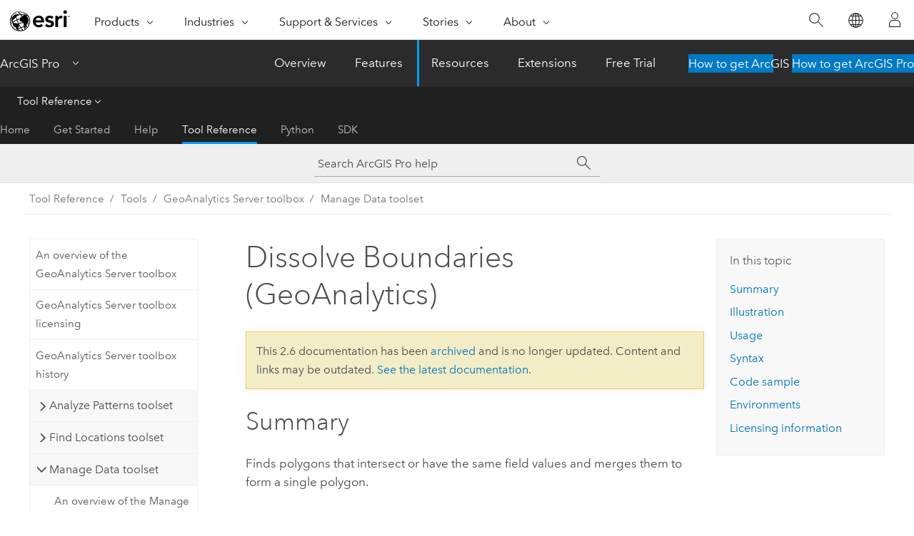

--- FILE ---
content_type: text/html; charset=UTF-8
request_url: https://pro.arcgis.com/en/pro-app/2.6/tool-reference/big-data-analytics/dissolve-boundaries.htm
body_size: 36003
content:


<!DOCTYPE html>
<!--[if lt IE 7]>  <html class="ie lt-ie9 lt-ie8 lt-ie7 ie6" dir="ltr"> <![endif]-->
<!--[if IE 7]>     <html class="ie lt-ie9 lt-ie8 ie7" dir="ltr"> <![endif]-->
<!--[if IE 8]>     <html class="ie lt-ie9 ie8" dir="ltr"> <![endif]-->
<!--[if IE 9]>     <html class="ie ie9" dir="ltr"> <![endif]-->
<!--[if !IE]><!--> <html dir="ltr" lang="en"> <!--<![endif]-->
<head>
<meta name="Applebot" content="noindex,nofollow">
<meta name="facebot" content="noindex,nofollow">
<meta name="Bingbot" content="noindex,nofollow">
<meta name="DuckDuckBot" content="noindex,nofollow">
<meta name="Googlebot" content="noindex,nofollow">
<meta name="Baiduspider" content="noindex,nofollow">
<meta name="Slurp" content="noindex,nofollow">
<link rel="canonical" href="https://pro.arcgis.com/en/pro-app/latest/tool-reference/big-data-analytics/dissolve-boundaries.htm">
    <meta charset="utf-8">
    <title>Dissolve Boundaries (GeoAnalytics)&mdash;ArcGIS Pro | Documentation</title>
    <meta content="IE=edge,chrome=1" http-equiv="X-UA-Compatible">

    <script>
      var appOverviewURL = "/content/esri-sites/en-us/arcgis/products/arcgis-pro/overview";
    </script>

    <script>
      var docConfig = {
        locale: 'en'
        ,localedir: 'en'
        ,langSelector: ''
        
        ,relativeUrl: false
        

        ,searchformUrl: '/search/'
        ,tertiaryNavIndex: '3'

        
      };
    </script>
	 


    
    <!--[if lt IE 9]>
      <script src="/cdn/js/libs/html5shiv.js" type="text/javascript"></script>
      <script src="/cdn/js/libs/selectivizr-min.js" type="text/javascript"></script>
      <script src="/cdn/js/libs/json2.js" type="text/javascript"></script>
      <script src="/cdn/js/libs/html5shiv-printshiv.js" type="text/javascript" >

    <![endif]-->

     <!--[if lt IE 11]>
    <script>
      $$(document).ready(function(){
        $$(".hideOnIE").hide();
      });
    </script>
    <![endif]-->
	<meta name="viewport" content="width=device-width, user-scalable=no">
	<link href="/assets/img/favicon.ico" rel="shortcut icon" >
	<link href="/assets/css/screen.css" media="screen" rel="stylesheet" type="text/css" />
	<link href="/cdn/calcite/css/documentation.css" media="screen" rel="stylesheet" type="text/css" />
	<link href="/assets/css/print.css" media="print" type="text/css" rel="stylesheet" />

	<!--
	<link href="/assets/css/screen_l10n.css" media="screen" rel="stylesheet" type="text/css" />
	<link href="/assets/css/documentation/base_l10n.css" media="screen" rel="stylesheet" type="text/css" />
	<link href="/assets/css/print_l10n.css" media="print" type="text/css" rel="stylesheet" />
	-->
	<script src="//mtags.arcgis.com/tags-min.js"></script>
	<script src="/cdn/js/libs/latest/jquery.latest.min.js" type="text/javascript"></script>
    <script src="/cdn/js/libs/latest/jquery-migrate-latest.min.js" type="text/javascript"></script>
	<script src="/cdn/js/libs/jquery.cookie.js" type="text/javascript"></script>
	<link href="/cdn/css/colorbox.css" media="screen" rel="stylesheet" type="text/css" />
	<link href="/cdn/css/colorbox_l10n.css" media="screen" rel="stylesheet" type="text/css" />
	<script src="/cdn/js/libs/jquery.colorbox-min.js" type="text/javascript"></script>
	<script src="/assets/js/video-init.js" type="text/javascript"></script>
	<script src="/assets/js/sitecfg.js" type="text/javascript"></script>
	
		<script src="/assets/js/signIn.js" type="text/javascript"></script>
	

	<!--- Language Picker -->
	<script src="/assets/js/locale/l10NStrings.js" type="text/javascript"></script>
	
		<script src="/assets/js/locale/langSelector.js" type="text/javascript"></script>
	

	<script src="/assets/js/calcite-web.js" type="text/javascript"></script>



  <!--- search MD -->
    <META name="description" content="ArcGIS geoprocessing tool that finds polygons that intersect or have the same field values and merges them to form a single polygon."><META name="last-modified" content="2020-6-18"><META name="product" content="arcgis-pro"><META name="version" content="pro2.6"><META name="search-collection" content="help"><META name="search-category" content="help-general"><META name="subject" content="ANALYSIS"><META name="sub_category" content="ArcGIS Pro"><META name="content_type" content="Tool Reference"><META name="subject_label" content="ANALYSIS"><META name="sub_category_label" content="ArcGIS Pro"><META name="content_type_label" content="Tool Reference"><META name="content-language" content="en">
    <!--- search MD -->
      
    <!-- Add in Global Nav -->
    <link rel="stylesheet" href="//webapps-cdn.esri.com/CDN/components/global-nav/css/gn.css" />
    <!--<script src="//webapps-cdn.esri.com/CDN/components/global-nav/test_data.js"></script>-->
    <script src="//webapps-cdn.esri.com/CDN/components/global-nav/js/gn.js"></script>
    <!-- End Add in Global Nav -->

</head>

<!--
      pub: GUID-DCD16E7A-D7C6-4384-9DC4-5CF0028D446B=17
      tpc: GUID-2E149F28-65FA-4232-B472-7A6B92B0DC90=3
      -->


<!-- variable declaration, if any -->

<body class="claro en pro esrilocalnav">
  <!-- Secondary nav -->
  <script>
     insertElem("div", "local-navigation", '<nav id="second-nav" navtype="existingNavigation" domain="'+_esriAEMHost+'" path="'+appOverviewURL+'"></nav>' )
  </script>

  
<!-- End of drawer -->

  
  <div class="wrapper">
      <!--googleoff: all-->


      <div id="skip-to-content">
        <!--googleoff: all-->
        <div class="search">
        <div class="esri-search-box">
          <div class="search-component">
            <form id="helpSearchForm">
              <input class="esri-search-textfield leader" name="q" placeholder="Search ArcGIS Pro help" autocapitalize="off" autocomplete="off" autocorrect="off" spellcheck="false">
  <input type="hidden" name="collection" value="help" />
  <input type="hidden" name="product" value="arcgis-pro" />
  <input type="hidden" name="version" value="pro2.6" />
  <input type="hidden" name="language" value="en" />
  <button class="esri-search-button-submit" type="submit"></button>
            </form>
          </div>
        </div>
      </div>
        <!--googleon: all-->
       
        <!-- content goes here -->
        <div class="grid-container ">
          

            
              
  <!--BREADCRUMB-BEG--><div id="bigmac" class="sticky-breadcrumbs trailer-2" data-spy="affix" data-offset-top="180"> </div><!--BREADCRUMB-END-->
  <!--googleoff: all-->
    <div class="column-5 tablet-column-12 trailer-2 ">
      <aside class="js-accordion accordion reference-index" aria-live="polite" role="tablist">
        <div></div>
      </aside>

      <div class="js-sticky scroll-show tablet-hide leader-1 back-to-top" data-top="0" style="top: 0px;">
        <a href="#" class="btn btn-fill btn-clear">Back to Top</a>
      </div>
    </div>
  <!--googleon: all-->
  
            
            
            
	
		<div class="column-13  pre-1 content-section">
	
		<header class="trailer-1"><h1>Dissolve Boundaries (GeoAnalytics)</h1></header>

		 
	<!--googleoff: all-->
	
		
				<aside id="main-toc-small" class="js-accordion accordion tablet-show trailer-1">
			      <div class="accordion-section">
			        <h4 class="accordion-title">In this topic</h4>
			        <div class="accordion-content list-plain">
			          <ol class="list-plain pre-0 trailer-0"><li><a href="#S_GUID-C1E99690-E04D-4260-AF9E-63E6F7E40C86">Summary</a></li><li><a href="#I_ESRI_TOOLILLUSTRATION_457B97CAB76A4962ABFA8AD1B49A5D8E">Illustration</a></li><li><a href="#ESRI_USAGES_A6D5E11CD7014901BC2C8068C4821D71">Usage</a></li><li><a href="#GUID-2CB08A0F-8D9A-43CB-940F-9BBF544B1FA3">Syntax</a></li><li><a href="#C_GUID-4DE43886-AD62-4328-BCD0-6B00F798C862">Code sample</a></li><li><a href="#GUID-DAA80F45-A2F9-4C10-86FA-DC3A658D7495">Environments</a></li><li><a href="#L_">Licensing information</a></li></ol>
			        </div>
			      </div>
			     </aside>
		
    
   <!--googleon: all-->


		<main>
			
	
    	
    


			
<div class="section1 summary padded-anchor" id="S_GUID-C1E99690-E04D-4260-AF9E-63E6F7E40C86" purpose="summary"><h2>Summary</h2><p id="GUID-C1E99690-E04D-4260-AF9E-63E6F7E40C86">Finds polygons that intersect or have the same field values and merges them to form a single polygon.</p><p id="GUID-572ABE2C-D26A-416B-9483-24B560C1164D">Which boundaries are merged can be controlled by specifying one or more fields. For example, if you have a layer of counties and each county has a <span class="usertext">State_Name</span> field, you can dissolve boundaries using the <span class="usertext">State_Name</span> field. Adjacent counties will be merged if they have the same value for <span class="usertext">State_Name</span>. The result is a layer of state boundaries.</p></div>
<div class="section1 illustration padded-anchor" id="I_ESRI_TOOLILLUSTRATION_457B97CAB76A4962ABFA8AD1B49A5D8E" purpose="illustration"><h2>Illustration</h2><figure class="fig" href="#"><img src="GUID-48C680BF-CE17-4577-90F0-92B86C18F808-web.png" alt="Dissolve Boundaries workflow diagram" title="Dissolve Boundaries workflow diagram"></figure>
</div><div class="section1 gptoolusages padded-anchor" id="ESRI_USAGES_A6D5E11CD7014901BC2C8068C4821D71" purpose="gptoolusages"><h2>Usage</h2><ul purpose="gptoolusages"><li purpose="gptoolusage" id="ESRI_USAGE_8E91397FA5914FFF99EC4F7489460460" esri_qref="no"><p id="GUID-9E1C7F48-E5FB-486C-AEBB-27F2EB88784D">The <span class="uicontrol">Input Layer</span> features must have polygon geometry. The dissolved output features will always be polygons.</p></li><li purpose="gptoolusage" id="ESRI_USAGE_11086F81AE8D412DBBE0600E4402BF55" esri_qref="no"><p id="GUID-8449BD17-33E7-4517-AC78-3A5EFFF764C9">There are two types of polygons that can have their boundaries dissolved: polygons that intersect and polygons that have the same field value.</p> <p id="GUID-515D1F4C-851F-41D6-8E41-94F0ED8D46A0">Polygon features that have intersecting boundaries will be dissolved by default. Optionally, you can use the <span class="uicontrol">Dissolve Field(s)</span> parameter to dissolve  intersecting polygons that have one or more of the same  field values.</p><p id="GUID-A9C0B1DA-E320-460F-ADC6-C6FFE366980A">For example, if you
have a layer of study areas with a  <span class="usertext">Soil_Type</span> field, you can dissolve
boundaries based on the attributes of the   <span class="usertext">Soil_Type</span>field. Study areas will be merged if they have
the same value for  <span class="usertext">Soil_Type</span>. The
result is a layer of study areas by soil type. If two or more fields
are specified, the input features must have the same value for each for the
boundary to be dissolved.</p></li><li purpose="gptoolusage" id="ESRI_USAGE_6E3CF80651124C58B076BAC19944B661" esri_qref="yes"><p id="GUID-2D9E1C56-7CB0-4BAF-A2E7-0586F68464B5">The attributes of the features that become aggregated by dissolve can be summarized or described using a variety of statistics in the <span class="uicontrol">Summary Fields</span> parameter. The statistic used to summarize attributes is added to the output feature class as a single field with the naming standard of statistic type + underscore + input field name. For example, if the <span class="uicontrol">SUM</span> statistic is used on a field named <span class="usertext">POP</span>, the output will have a field named <span class="usertext">SUM_POP</span>.</p></li><li purpose="gptoolusage" id="ESRI_USAGE_6DC95840752548F0AFF4872F7F82905F" esri_qref="no"><p id="GUID-32C89468-6B9A-4207-BE7D-1A1532DC905A"> Output from the <span purpose="gptoolref">Dissolve Boundaries</span> tool can include multipart or single part features. A multipart feature is defined as one feature that is broken up into noncontiguous parts. For example, the state of Hawaii can be considered a multipart feature because its separate geometric parts are classified as a single state. The <span class="uicontrol">Create multipart features</span> parameter offers two options for creating multipart or single part output:<ul purpose="ul" id="UL_7F24C56126BC466484B326995819F056"><li purpose="li" id="LI_8020FE1A07FF4B2AB9C7FEF5A375F933">True (checked)—Multipart features will be created in the output if applicable.</li><li purpose="li" id="LI_B1ECBE77EB1340C2BD885B4E680B0BD6">False (unchecked)—Only single part features will be created in the output. This is the default. </li></ul></p></li>




<li purpose="gptoolusage" id="ESRI_USAGE_AEC26297BE02469D93928967A3C97534" esri_qref="no"><p id="GUID-9F032C5B-0017-4927-A5D5-54951700F3BB">The following table outlines how the <span class="uicontrol">Create multipart features</span> parameter operates with the dissolve options:</p><p id="GUID-4180E9D4-F9D6-41FE-B827-16B27066C8C7"><h4 class="table title"></h4><div class="overflow-auto"><table class="tablexyz lined-rows lined-columns bordered  
            always-wrap
          "><colgroup width="1.00*"></colgroup><colgroup width="1.40*"></colgroup><colgroup width="1.42*"></colgroup><thead><tr><th colspan="1">Dissolve method</th><th colspan="1">Multipart is false (default)</th><th colspan="1">Multipart is true</th></tr></thead><tbody class="align-middle"><tr class="align-middle"><td outputclass="" purpose="entry" rowspan="1" colspan="1"><p id="GUID-BA31D0D6-A582-4769-9BB5-0DFA54651AAD"><span class="uicontrol">Dissolve Field(s)</span> is not specified (default). </p></td><td outputclass="" purpose="entry" rowspan="1" colspan="1"><figure class="fig" href="#"><img src="GUID-C07EE211-4A4B-44E5-A495-FBBD4409BA52-web.png" alt="All features dissolved with multipart false" title="All features dissolved with multipart false"></figure><p id="GUID-84E49C8A-7F4E-4DAD-881D-2E120BFA9C35">Three features are created when all values are dissolved and multipart is false. Only overlapping features are dissolved.</p></td><td outputclass="" purpose="entry" rowspan="1" colspan="1"><figure class="fig" href="#"><img src="GUID-C091A6E3-9E74-47D4-8120-011CCF26D6C0-web.png" alt="All features dissolved with multipart true" title="All features dissolved with multipart true"></figure><p id="GUID-2CDAA83F-001D-420F-814D-C5CACF2F9DBC">One feature is created when all values are dissolved and multipart is true. When you select this option, the result will always be one feature.  </p></td></tr><tr class="align-middle"><td outputclass="" purpose="entry" rowspan="1" colspan="1"><p id="GUID-CE6A0470-8EF4-4C55-ADEE-1499ABB12D5B"><span class="uicontrol">Dissolve Field(s)</span> is specified.</p></td><td outputclass="" purpose="entry" rowspan="1" colspan="1"><figure class="fig" href="#"><img src="GUID-0E022A6E-6F75-4EC5-9020-D0D781E9075A-web.png" alt="Features with like values dissolved with multipart false" title="Features with like values dissolved with multipart false"></figure><p id="GUID-10A102E1-E4FC-42AE-9D98-2BA568A4BC35">Four features are created when the dissolve is applied based on the field (here, the field is the color of input points). Only overlapping features with the same value of the specified fields are dissolved. </p></td><td outputclass="" purpose="entry" rowspan="1" colspan="1"><figure class="fig" href="#"><img src="GUID-34E1809A-4D5F-445E-8AAE-FBE40142FBF5-web.png" alt="Features with like values dissolved with multipart true" title="Features with like values dissolved with multipart true"></figure><p id="GUID-EC8E43CC-D547-4C03-AC20-805F3726AD19">Two features are created when the dissolve is applied based on the field (here, the field is the color of input points) and multiparts are allowed. Values with the same field value will always be a single feature.</p></td></tr></tbody><caption></caption></table></div></p></li><li purpose="gptoolusage" id="ESRI_USAGE_36C95991393F4148916DC295B94CF5DB" esri_qref="no"><p id="GUID-F26AE627-B34D-49FE-9E40-F1A167B59D4F">This geoprocessing tool is powered by <span class="ph">ArcGIS GeoAnalytics Server</span>. Analysis is completed on your <span class="ph">GeoAnalytics Server</span>, and results are stored in  your content in <span class="ph">ArcGIS Enterprise</span>.</p></li><li purpose="gptoolusage" id="ESRI_USAGE_04E97BB70E714767833FF34F160D65CE" esri_qref="no"><p id="GUID-E54E746A-6AF3-4435-94B5-3A8DEF35E606">When running <span class="ph">GeoAnalytics Server</span> Tools, the analysis is completed on the <span class="ph">GeoAnalytics Server</span>. For optimal performance, make data available to the <span class="ph">GeoAnalytics Server</span> through feature layers hosted on your <span class="ph">ArcGIS Enterprise</span> portal or through big data file shares. Data that is not local to your <span class="ph">GeoAnalytics Server</span> will be moved to your <span class="ph">GeoAnalytics Server</span> before analysis begins. This means that it will take longer to run a tool, and in some cases, moving the data from <span class="ph">ArcGIS Pro</span> to your <span class="ph">GeoAnalytics Server</span> may fail. The threshold for failure depends on your network speeds, as well as the size and complexity of the data.  Therefore, it is recommended that you always share your data or create a big data file share. </p></li></ul></div><div class="section1 gpsyntax padded-anchor" id="GUID-2CB08A0F-8D9A-43CB-940F-9BBF544B1FA3" purpose="gptoolsyntax"><h2>Syntax</h2><pre class="gpexpression padded-anchor" purpose="gptoolexpression">DissolveBoundaries(input_layer, output_name, {multipart}, {dissolve_fields}, fields, summary_fields, {data_store})</pre><table class="gptoolparamtbl"><thead><tr><td class="th_p">Parameter</td><td class="th_e">Explanation</td><td class="th_d">Data Type</td></tr></thead><tr purpose="gptoolparam" id="GUID-CDF969FF-D634-4B51-8C7F-2ACC32E8313E" paramname="input_layer" expression="input_layer"><td class="gptoolparamname"><div class="">input_layer</div></td><td purpose="gptoolparamdesc"><p id="GUID-8A748BE5-9718-4040-B79C-3DFF1C4C1D7B">The layer containing the polygon features that will be dissolved.</p></td><td purpose="gptoolparamtype">Feature Set</td></tr><tr purpose="gptoolparam" id="GUID-14903801-61D5-406B-A3C9-BD5B3E4E913A" paramname="output_name" expression="output_name"><td class="gptoolparamname"><div class="">output_name</div></td><td purpose="gptoolparamdesc"><p id="GUID-A14D9AE3-600E-42AC-B80C-A7FB6945690E">The name of the output feature service.</p></td><td purpose="gptoolparamtype">String</td></tr><tr purpose="gptoolparam" id="GUID-BBC2DED0-49DB-4F46-B6D3-AB87FF5DC75C" paramname="multipart" expression="multipart"><td class="gptoolparamname"><div class="">multipart</div><div class="paramhint">(Optional)</div></td><td purpose="gptoolparamdesc"><p id="GUID-650EA76D-B9EC-4747-9FA3-18E1E87EAABE">Specifies whether multipart features will be created in the output feature class.</p><div class="enums" purpose="enums"><ul purpose="enums"><esri_enumhead cid="90V7W"><esri_enumvaluehd cid="1aFTbX"></esri_enumvaluehd><esri_enumdeschd cid="2IfcbQ"></esri_enumdeschd></esri_enumhead><li purpose="enumrow"><span purpose="enumval">MULTI_PART</span> —<span purpose="enumdesc">Multipart features will be created.</span></li><li purpose="enumrow"><span purpose="enumval">SINGLE_PART</span> —<span purpose="enumdesc">Multipart features will not be created. Individual features will be created for each part instead. This is the default.</span></li></ul></div></td><td purpose="gptoolparamtype">Boolean</td></tr>
<tr purpose="gptoolparam" id="GUID-718ECC38-98A9-4C20-A289-188A7C70A902" paramname="dissolve_fields" expression="dissolve_fields"><td class="gptoolparamname"><div class="">dissolve_fields</div><div class="paramhint">(Optional)</div></td><td purpose="gptoolparamdesc"><p id="GUID-2F1AAC1D-54AE-4DA6-AE92-E1AA608DC67B">Specifies whether features with the same field values will be dissolved.</p><div class="enums" purpose="enums"><ul purpose="enums"><esri_enumhead cid="90V7W"><esri_enumvaluehd cid="1aFTbX"></esri_enumvaluehd><esri_enumdeschd cid="2IfcbQ"></esri_enumdeschd></esri_enumhead><li purpose="enumrow"><span purpose="enumval">NO_DISSOLVE_FIELDS</span> —<span purpose="enumdesc">Polygons that share a common border (that
is, they are adjacent) or polygons that overlap will be
dissolved into one polygon. This is the default.</span></li><li purpose="enumrow"><span purpose="enumval">DISSOLVE_FIELDS</span> —<span purpose="enumdesc">Polygons that have the same
field value or values will be dissolved.</span></li></ul></div></td><td purpose="gptoolparamtype">Boolean</td></tr>        <tr purpose="gptoolparam" id="GUID-ADAB4185-0E6E-4661-A1E5-A69412AC59D1" paramname="fields" expression="[fields,...]" expressionhint="[fields,...]"><td class="gptoolparamname"><div class="">fields</div><div class="expressionhint" purpose="expressionhint">[fields,...]</div></td><td purpose="gptoolparamdesc"><p id="GUID-7335447B-7302-4F58-A521-2EA591F5438E"> The field or fields that will be used to dissolve like features. Features with the same value for each field will be dissolved.</p></td><td purpose="gptoolparamtype">Field</td></tr>                <tr purpose="gptoolparam" id="GUID-F0AD7F55-FAA5-4C17-9EE9-97F9532A0627" paramname="summary_fields" expression="[summary_fields,...]" expressionhint="[summary_fields,...]"><td class="gptoolparamname"><div class="">summary_fields</div><div class="expressionhint" purpose="expressionhint">[summary_fields,...]</div></td><td purpose="gptoolparamdesc"><p id="GUID-1F8029AB-85E5-4396-88DA-BF695B1BCA04">The statistics that will be calculated on specified fields.</p><p id="GUID-E6A0B6FE-742F-4D68-BA27-075F692139AF"><ul purpose="ul" id="UL_3B63907FC6CF4274AA5DB35F11677580"><li purpose="li" id="LI_65235411009A4387B91BC5F563F54945"><span class="uicontrol">Count</span>—The number of nonnull values. It can be used on numeric fields or strings. The count of <span class="usertext">[null, 0, 2]</span> is <span class="usertext">2</span>.</li><li purpose="li" id="LI_DE3935D2202C4F3B9D5545BC20CD2026"><span class="uicontrol">Sum</span>—The sum of numeric values in a field. The sum of <span class="usertext">[null, null, 3]</span> is <span class="usertext">3</span>.</li><li purpose="li" id="LI_E98C6D561E4040508DEC6D398C543414"><span class="uicontrol">Mean</span>—The mean of numeric values. The mean of <span class="usertext">[0, 2, null]</span> is <span class="usertext">1</span>.</li><li purpose="li" id="LI_698E08CCB6E243218F11C42D276C724D"><span class="uicontrol">Min</span>—The minimum value of a numeric field. The minimum of <span class="usertext">[0, 2, null]</span> is <span class="usertext">0</span>.</li><li purpose="li" id="LI_B959F35EE10346D2A0B08771FB844180"><span class="uicontrol">Max</span>—The maximum value of a numeric field. The maximum value of <span class="usertext">[0, 2, null]</span> is <span class="usertext">2</span>.</li><li purpose="li" id="LI_ACB24010533F48D58DFC7A0DA481B5A2"><span class="uicontrol">Standard Deviation</span>—The standard deviation of a numeric field. The standard deviation of <span class="usertext">[1]</span> is <span class="usertext">null</span>. The standard deviation of <span class="usertext">[null, 1,1,1]</span> is <span class="usertext">null</span>.</li><li purpose="li" id="LI_7B3F9A3B5E374A38A4F36718B6FE6700"><span class="uicontrol">Variance</span>—The variance of a numeric field in a track. The  variance of <span class="usertext">[1]</span> is <span class="usertext">null</span>. The variance of <span class="usertext">[null, 1, 1, 1]</span> is <span class="usertext">null</span>.</li><li purpose="li" id="LI_70A14FDBA28C41F9B7CB8DFC0B375624"><span class="uicontrol">Range</span>—The range of a numeric field. This is calculated as the minimum value subtracted from the maximum value. The range of <span class="usertext">[0, null, 1]</span> is <span class="usertext">1</span>. The range of <span class="usertext">[null, 4]</span> is <span class="usertext">0</span>.</li><li purpose="li" id="LI_5A893E0D2BD34ADDB55928699A5E74AB"><span class="uicontrol">Any</span>—A sample string from a field of type string.</li></ul></p><p id="GUID-B8A5A142-691C-4A62-A33A-81CA7BAD2543">The statistics that will be calculated on specified fields.
</p><p id="GUID-F7AAC7F9-CDB9-40B9-B0BA-59F1CA60CAF1"><ul purpose="ul" id="UL_266800AB3BEF4CD2A6AF2F8ED9E941D9"><li purpose="li" id="LI_CECD01972F874AD78CDB1215031146CE"><span class="usertext">COUNT</span>—The number of nonnull values. It can be used on numeric fields or strings. The count of <span class="usertext">[null, 0, 2]</span> is <span class="usertext">2</span>.</li><li purpose="li" id="LI_142B1050B65149CA8F254BD7EAF5EBD5"><span class="usertext">SUM</span>—The sum of numeric values in a field. The sum of <span class="usertext">[null, null, 3]</span> is <span class="usertext">3</span>.</li><li purpose="li" id="LI_2D061F24D912471F81F57A2F861194F7"><span class="usertext">MEAN</span>—The mean of numeric values. The mean of <span class="usertext">[0,2, null]</span> is <span class="usertext">1</span>.</li><li purpose="li" id="LI_3DF5A9B6DEC3477BA7CA5B608B801F3E"><span class="usertext">MIN</span>—The minimum value of a numeric field. The minimum of <span class="usertext">[0, 2, null]</span> is <span class="usertext">0</span>.</li><li purpose="li" id="LI_9AB5C64A6E504F21ACA46E8B7C4339C0"><span class="usertext">MAX</span>—The maximum value of a numeric field. The maximum value of <span class="usertext">[0, 2, null]</span> is <span class="usertext">2</span>.</li><li purpose="li" id="LI_B53EE83AB73D4C13B22EC18B40107472"><span class="usertext">STDDEV</span>—The standard deviation of a numeric field. The standard deviation of <span class="usertext">[1]</span> is <span class="usertext">null</span>. The standard deviation of <span class="usertext">[null, 1,1,1]</span> is <span class="usertext">null</span>.</li><li purpose="li" id="LI_0D2168303746479BB151F30885B61DF7"><span class="usertext">VAR</span>—The variance of a numeric field in a track. The  variance of <span class="usertext">[1]</span> is <span class="usertext">null</span>. The variance of <span class="usertext">[null, 1,1,1]</span> is <span class="usertext">null</span>.</li><li purpose="li" id="LI_3AC08ACF94AB4FC99B54A8EAB46F20BF"><span class="usertext">RANGE</span>—The range of a numeric field. This is calculated as the minimum value subtracted from the maximum value. The range of <span class="usertext">[0, null, 1]</span> is <span class="usertext">1</span>. The range of <span class="usertext">[null, 4]</span> is <span class="usertext">0</span>.</li><li purpose="li" id="LI_9BA10603933A4C9EB725E918A674394B"><span class="usertext">ANY</span>—A sample string from a field of type string.</li></ul></p></td><td purpose="gptoolparamtype">Value Table</td></tr><tr purpose="gptoolparam" id="GUID-92FC7979-76E1-4D09-ADA7-FC10CB600230" paramname="data_store" expression="data_store"><td class="gptoolparamname"><div class="">data_store</div><div class="paramhint">(Optional)</div></td><td purpose="gptoolparamdesc"><p id="GUID-9E761B92-DD09-44C0-A00C-C90BDB89570E">Specifies the <span class="ph">ArcGIS Data Store</span> where the output will be saved. The default is <span class="usertext">SPATIOTEMPORAL_DATA_STORE</span>. All results stored in the <span class="usertext">SPATIOTEMPORAL_DATA_STORE</span> will be stored in WGS84. Results stored in a <span class="usertext">RELATIONAL_DATA_STORE</span> will maintain their coordinate system.</p><div class="enums" purpose="enums"><ul purpose="enums"><esri_enumhead cid="1WNZh1"><esri_enumvaluehd cid="1NhOPt"></esri_enumvaluehd><esri_enumdeschd cid="QLUkP"></esri_enumdeschd></esri_enumhead><li purpose="enumrow"><span purpose="enumval">SPATIOTEMPORAL_DATA_STORE</span> —<span purpose="enumdesc">Output will be stored in a  spatiotemporal big data store. This is the default.</span></li><li purpose="enumrow"><span purpose="enumval">RELATIONAL_DATA_STORE</span> —<span purpose="enumdesc">Output will be stored in a relational data store.</span></li></ul></div></td><td purpose="gptoolparamtype">String</td></tr></table><div class="section3 gpderivedval padded-anchor" id="ESRI_DERIVEDOUTPUTS_03350628DC724F6BA5D5035B604475D2" purpose="gptoolderivedval"><h4>Derived Output</h4><table class="gptoolderivedvaltbl" id="ESRI_DERIVEDOUTPUTS_03350628DC724F6BA5D5035B604475D2"><thead><tr><td class="th_p">Name</td><td class="th_e">Explanation</td><td class="th_d">Data Type</td></tr></thead><tr purpose="gptoolderivedval" cid="24UXrd"><td purpose="gptoolderivedvalname">output</td><td purpose="gptoolderivedvaldesc"><p id="GUID-C12CFC25-5FDB-4736-86D6-E895EA1E7AC2">The dissolved output.</p></td><td purpose="gptoolderivedvaltype">Record Set</td></tr></table></div></div><div class="section1 padded-anchor" id="C_GUID-4DE43886-AD62-4328-BCD0-6B00F798C862" purpose="codesamples"><h2>Code sample</h2>
<section class="codeblock padded-anchor" purpose="codeblock">DissolveBoundaries example (stand-alone script)
<div class="codeblockdesc" purpose="codeblockdesc"><p id="GUID-3373D2A5-4700-419A-ACFE-F16BF1AC8C6F">The following stand-alone script demonstrates how to use the <span class="usertext">DissolveBoundaries</span> tool.</p></div><div class="codeblockbody"><pre><code class="python"># Name: Dissolve_County_Boundaries.py
# Description: Dissolve county features based on common state name attributes
# Requirements: ArcGIS GeoAnalytics Server
 
# Import system modules
import arcpy
 
# Set local variables
inputLayer = &quot;https://sampleserver6.arcgisonline.com/arcgis/rest/services/USA_counties/FeatureServer/0&quot;
outputName = &quot;USA_State_Boundaries&quot;
statistics = [[&quot;population&quot;, &quot;SUM&quot;]]
dataStore = &quot;RELATIONAL_DATA_STORE&quot;
  
# Execute DissolveBoundaries using &quot;STATE&quot; as the Dissolve Field
arcpy.geoanalytics.DissolveBoundaries(inputLayer, outputName, &quot;SINGLE_PART&quot;,
                                      &quot;DISSOLVE_FIELDS&quot;, &quot;STATE&quot;, statistics, dataStore)</code></pre></div></section></div><div class="section1 gpenvs padded-anchor" id="GUID-DAA80F45-A2F9-4C10-86FA-DC3A658D7495" purpose="gptoolenvs"><h2>Environments</h2><div class="gptoolenvs" id="GUID-DAA80F45-A2F9-4C10-86FA-DC3A658D7495" purpose="gptoolenvs"><a class="xref " esrisubtype="extrel" hrefpfx="/en/pro-app/2.6/tool-reference" href="/en/pro-app/2.6/tool-reference/environment-settings/output-coordinate-system.htm">Output Coordinate System</a>, <a class="xref " esrisubtype="extrel" hrefpfx="/en/pro-app/2.6/tool-reference" href="/en/pro-app/2.6/tool-reference/environment-settings/output-extent.htm">Extent</a>, <a class="xref " esrisubtype="extrel" hrefpfx="/en/pro-app/2.6/tool-reference" href="/en/pro-app/2.6/tool-reference/environment-settings/current-workspace.htm">Current Workspace</a></div><div class="gptoolenvs_specialcases" purpose="gptoolenvs_specialcases"><dl><dt><a class="xref " esrisubtype="extrel" hrefpfx="/en/pro-app/2.6/tool-reference" href="/en/pro-app/2.6/tool-reference/environment-settings/output-coordinate-system.htm">Output Coordinate System</a></dt><dd><p id="GUID-E5A01E92-3C6C-4AAE-85FE-281407B7A5F1"> The coordinate system that will be used for analysis. Analysis will be completed in the input coordinate system unless specified by this parameter. For <span class="ph">GeoAnalytics Tools</span>, final results will be stored in the spatiotemporal data store in WGS84. </p></dd></dl></div></div><a name="sect_gplicense"></a><div class="section1 gplicense padded-anchor" id="L_" purpose="gplicense"><h2>Licensing information</h2><ul><li>Basic: Requires ArcGIS GeoAnalytics Server</li><li>Standard: Requires ArcGIS GeoAnalytics Server</li><li>Advanced: Requires ArcGIS GeoAnalytics Server</li></ul></div><section class="section2 leader-1" purpose="relatedtopics"><h4 class="trailer-0">Related topics</h4><ul class="pre-0 trailer-2"><li><a class="xref relatedtopic" href="/en/pro-app/2.6/tool-reference/big-data-analytics/an-overview-of-the-manage-data-toolset.htm">An overview of the Manage Data toolset</a></li><li><a class="xref relatedtopic" esrisubtype="extrel" hrefpfx="/en/pro-app/2.6/help/analysis/geoprocessing" href="/en/pro-app/2.6/help/analysis/geoprocessing/basics/find-geoprocessing-tools.htm">Find a geoprocessing tool</a></li></ul></section>
			
				<hr>
				<!--googleoff: all-->
				
	
        
		    <p class="feedback right">
		        <a id="afb" class="icon-ui-contact" href="/feedback/" data-langlabel="feedback-on-this-topic" >Feedback on this topic?</a>
		    </p>
        
	

				<!--googleon: all-->
			
		</main>
	</div>
	
	<!--googleoff: all-->
	
		
			<div id="main-toc-large" class="column-5">
			    <div class="panel font-size--2 tablet-hide trailer-1">
			      <h5 class="trailer-half">In this topic</h5>
			      <ol class="list-plain pre-0 trailer-0"><li><a href="#S_GUID-C1E99690-E04D-4260-AF9E-63E6F7E40C86">Summary</a></li><li><a href="#I_ESRI_TOOLILLUSTRATION_457B97CAB76A4962ABFA8AD1B49A5D8E">Illustration</a></li><li><a href="#ESRI_USAGES_A6D5E11CD7014901BC2C8068C4821D71">Usage</a></li><li><a href="#GUID-2CB08A0F-8D9A-43CB-940F-9BBF544B1FA3">Syntax</a></li><li><a href="#C_GUID-4DE43886-AD62-4328-BCD0-6B00F798C862">Code sample</a></li><li><a href="#GUID-DAA80F45-A2F9-4C10-86FA-DC3A658D7495">Environments</a></li><li><a href="#L_">Licensing information</a></li></ol>
			    </div>
			    
			    
	  		</div>
		
    
   <!--googleon: all-->




          
        </div>
        <!-- ENDPAGECONTENT -->

      </div>

    </div>  <!-- End of wrapper -->

    <div id="globalfooter"></div>

  <!--googleoff: all-->

  
	<script src="/assets/js/init.js" type="text/javascript"></script>
	<!--<script src="/assets/js/drop-down.js" type="text/javascript"></script>-->
	<script src="/assets/js/search/searchform.js" type="text/javascript"></script>
	<script src="/cdn/js/link-modifier.js" type="text/javascript"></script>
	<script src="/cdn/js/sitewide.js" type="text/javascript"></script>
	<script src="/cdn/js/libs/highlight.pack.js" type="text/javascript"></script>
	<script>hljs.initHighlightingOnLoad();</script>


  
    

  <script src="/cdn/js/affix.js" type="text/javascript"></script>
  <script type="text/javascript">
    $(function () {
          var appendFlg = true;

          $("#bigmac")
          .on("affixed.bs.affix", function (evt) {
            if (appendFlg) {
              $("<a class='crumb' href='#'>Dissolve Boundaries (GeoAnalytics)</a>").insertAfter ($("#bigmac nav a").last());
              appendFlg = false;
            }
          })
          .on ("affix-top.bs.affix", function(evt) {
            if (!appendFlg) {
              $("#bigmac nav a").last().remove();
            }
            appendFlg = true;
          })
    })
  </script>
  
        <script type="text/javascript">
          window.doctoc = {
            pubID: "1869",
            tpcID: "40",
            
            hideToc : false
          }
        </script>

        <script type="text/javascript" src="/en/pro-app/2.6/tool-reference/main/1518.js" ></script>
        <script type="text/javascript" src="/en/pro-app/2.6/tool-reference/big-data-analytics/1869.js" ></script>
        <script type="text/javascript" src="/cdn/calcite/js/protoc.js" ></script>

        

  <noscript>
        <p>
            <a href="flisting.htm">flist</a>
        </p>
    </noscript>
    <script type="text/javascript"></script>
  
  
    
    
    <script>
      insertCss(_esriAEMHost+"/etc.clientlibs/esri-sites/components/content/local-navigation/clientlibs.css")
      document.write("<script src='" + _esriAEMHost+"/etc.clientlibs/esri-sites/clientlibs/localNav.js'><\/script>");
    </script>

  </body>
</html>

--- FILE ---
content_type: text/html; charset=UTF-8
request_url: https://pro.arcgis.com/en/pro-app/latest/tool-reference/big-data-analytics/dissolve-boundaries.htm
body_size: 46479
content:


<!DOCTYPE html>
<!--[if lt IE 7]>  <html class="ie lt-ie9 lt-ie8 lt-ie7 ie6" dir="ltr"> <![endif]-->
<!--[if IE 7]>     <html class="ie lt-ie9 lt-ie8 ie7" dir="ltr"> <![endif]-->
<!--[if IE 8]>     <html class="ie lt-ie9 ie8" dir="ltr"> <![endif]-->
<!--[if IE 9]>     <html class="ie ie9" dir="ltr"> <![endif]-->
<!--[if !IE]><!--> <html dir="ltr" lang="en"> <!--<![endif]-->
<head>
    <meta charset="utf-8">
    <title>Dissolve Boundaries (GeoAnalytics)&mdash;ArcGIS Pro | Documentation</title>
    <meta content="IE=edge,chrome=1" http-equiv="X-UA-Compatible">

    <script>
      var appOverviewURL = "/content/esri-sites/en-us/arcgis/products/arcgis-pro/overview";
    </script>

    <script>
      var docConfig = {
        locale: 'en'
        ,localedir: 'en'
        ,langSelector: ''
        
        ,relativeUrl: false
        

        ,searchformUrl: '/search/'
        ,tertiaryNavIndex: '3'

        
      };
    </script>
	 


    
    <!--[if lt IE 9]>
      <script src="/cdn/js/libs/html5shiv.js" type="text/javascript"></script>
      <script src="/cdn/js/libs/selectivizr-min.js" type="text/javascript"></script>
      <script src="/cdn/js/libs/json2.js" type="text/javascript"></script>
      <script src="/cdn/js/libs/html5shiv-printshiv.js" type="text/javascript" >

    <![endif]-->

     <!--[if lt IE 11]>
    <script>
      $$(document).ready(function(){
        $$(".hideOnIE").hide();
      });
    </script>
    <![endif]-->
	<meta name="viewport" content="width=device-width, user-scalable=no">
	<link href="/assets/img/favicon.ico" rel="shortcut icon" >
	<link href="/assets/css/screen.css" media="screen" rel="stylesheet" type="text/css" />
	<link href="/cdn/calcite/css/documentation.css" media="screen" rel="stylesheet" type="text/css" />
	<link href="/assets/css/print.css" media="print" type="text/css" rel="stylesheet" />

	<!--
	<link href="/assets/css/screen_l10n.css" media="screen" rel="stylesheet" type="text/css" />
	<link href="/assets/css/documentation/base_l10n.css" media="screen" rel="stylesheet" type="text/css" />
	<link href="/assets/css/print_l10n.css" media="print" type="text/css" rel="stylesheet" />
	-->
	<script src="/cdn/js/libs/latest/jquery.latest.min.js" type="text/javascript"></script>
    <script src="/cdn/js/libs/latest/jquery-migrate-latest.min.js" type="text/javascript"></script>
	<script src="/cdn/js/libs/jquery.cookie.js" type="text/javascript"></script>
	<link href="/cdn/css/colorbox.css" media="screen" rel="stylesheet" type="text/css" />
	<link href="/cdn/css/colorbox_l10n.css" media="screen" rel="stylesheet" type="text/css" />
	<script src="/cdn/js/libs/jquery.colorbox-min.js" type="text/javascript"></script>
	<script src="/assets/js/video-init.js" type="text/javascript"></script>
	<script src="/assets/js/sitecfg.js" type="text/javascript"></script>
	
		<script src="/assets/js/signIn.js" type="text/javascript"></script>
	
	

	<!--- Language Picker -->
	<script src="/assets/js/locale/l10NStrings.js" type="text/javascript"></script>
	
		<script src="/assets/js/locale/langSelector.js" type="text/javascript"></script>
	

	<script src="/assets/js/calcite-web.js" type="text/javascript"></script>



  <!--- search MD -->
    <META name="description" content="ArcGIS geoprocessing tool that finds polygons that intersect or have the same field values and merges them to form a single polygon."><META name="last-modified" content="2025-10-9"><META name="product" content="arcgis-pro"><META name="version" content="pro3.6"><META name="search-collection" content="help"><META name="search-category" content="help-general"><META name="subject" content="ANALYSIS"><META name="sub_category" content="ArcGIS Pro"><META name="content_type" content="Tool Reference"><META name="subject_label" content="ANALYSIS"><META name="sub_category_label" content="ArcGIS Pro"><META name="content_type_label" content="Tool Reference"><META name="content-language" content="en">
    <!--- search MD -->
      
    <!-- Add in Global Nav -->
    <link rel="stylesheet" href="//webapps-cdn.esri.com/CDN/components/global-nav/css/gn.css" />
    <!--<script src="//webapps-cdn.esri.com/CDN/components/global-nav/test_data.js"></script>-->
    <script src="//webapps-cdn.esri.com/CDN/components/global-nav/js/gn.js"></script>
    <!-- End Add in Global Nav -->

</head>

<!--
      pub: GUID-DCD16E7A-D7C6-4384-9DC4-5CF0028D446B=37
      tpc: GUID-2E149F28-65FA-4232-B472-7A6B92B0DC90=5
      help-ids: []
      -->


<!-- variable declaration, if any -->

<body class="claro en pro esrilocalnav">
  <!-- Secondary nav -->
  <script>
     insertCss(_esriAEMHost+"/etc.clientlibs/esri-sites/components/content/local-navigation/clientlibs.css")
     insertElem("div", "local-navigation", '<nav id="second-nav" navtype="existingNavigation" domain="'+_esriAEMHost+'" path="'+appOverviewURL+'"></nav>' )
  </script>

  
<!-- End of drawer -->

  
  <div class="wrapper">
      <!--googleoff: all-->


      <div id="skip-to-content">
        <!--googleoff: all-->
        <div class="search">
        <div class="esri-search-box">
          <div class="search-component">
            <form id="helpSearchForm">
              <input class="esri-search-textfield leader" name="q" placeholder="Search ArcGIS Pro help" autocapitalize="off" autocomplete="off" autocorrect="off" spellcheck="false" aria-label="Search ArcGIS Pro help">
  <input type="hidden" name="collection" value="help" />
  <input type="hidden" name="product" value="arcgis-pro" />
  <input type="hidden" name="version" value="pro3.6" />
  <input type="hidden" name="language" value="en" />
  <button class="esri-search-button-submit" type="submit" aria-label="Search"></button>
            </form>
          </div>
        </div>
      </div>
        <!--googleon: all-->
       
        <!-- content goes here -->
        <div class="grid-container ">
          

            
              
  <!--BREADCRUMB-BEG--><div id="bigmac" class="sticky-breadcrumbs trailer-2" data-spy="affix" data-offset-top="180"> </div><!--BREADCRUMB-END-->
  <!--googleoff: all-->
    <div class="column-5 tablet-column-12 trailer-2 ">
      <aside class="js-accordion accordion reference-index" aria-live="polite" role="tablist">
        <div></div>
      </aside>

      <div class="js-sticky scroll-show tablet-hide leader-1 back-to-top" data-top="0" style="top: 0px;">
        <a href="#" class="btn btn-fill btn-clear">Back to Top</a>
      </div>
    </div>
  <!--googleon: all-->
  
            
            
            
	
		<div class="column-13  pre-1 content-section">
	
		<header class="trailer-1"><h1>Dissolve Boundaries (GeoAnalytics)</h1></header>

		 
	<!--googleoff: all-->
	
		
				<aside id="main-toc-small" class="js-accordion accordion tablet-show trailer-1">
			      <div class="accordion-section">
			        <h4 class="accordion-title">In this topic</h4>
			        <div class="accordion-content list-plain">
			          <ol class="list-plain pre-0 trailer-0"><li><a href="#S_GUID-C1E99690-E04D-4260-AF9E-63E6F7E40C86">Summary</a></li><li><a href="#I_ESRI_TOOLILLUSTRATION_457B97CAB76A4962ABFA8AD1B49A5D8E">Illustration</a></li><li><a href="#ESRI_USAGES_A6D5E11CD7014901BC2C8068C4821D71">Usage</a></li><li><a href="#GUID-2CB08A0F-8D9A-43CB-940F-9BBF544B1FA3">Parameters</a></li><li><a href="#GUID-DAA80F45-A2F9-4C10-86FA-DC3A658D7495">Environments</a></li><li><a href="#L_">Licensing information</a></li></ol>
			        </div>
			      </div>
			     </aside>
		
    
   <!--googleon: all-->


		<main>
			
	
    	
    


			
<div class="section1 summary padded-anchor" id="S_GUID-C1E99690-E04D-4260-AF9E-63E6F7E40C86" purpose="summary"><h2>Summary</h2><p id="GUID-C1E99690-E04D-4260-AF9E-63E6F7E40C86" conrefsub="GUID-9B062573-8A95-44CB-A032-9EFB158A801A/GUID-6016467F-57E2-4792-86C0-31CC76B3120A">Finds polygons that intersect or have the same field values and merges them to form a single polygon.</p><p id="GUID-7F63AF48-342D-43F8-99F7-C6067CE6D958"><div class="panel trailer-1" id="GUID-4679E224-1B23-4B11-BA2A-F4122AB95033"><h5 class="icon-ui-time-clock trailer-0">Legacy:</h5><p id="GUID-F9A0CACB-5943-4C05-A2F3-A781D14A1317">  The <span class="ph">ArcGIS GeoAnalytics Server</span> extension is being deprecated in <span class="ph">ArcGIS Enterprise</span>. The <a target="_blank" class="xref xref" href="https://support.esri.com/en-us/knowledge-base/deprecation-arcgis-geoanalytics-server-000032771">final release</a>  of <span class="ph">GeoAnalytics Server</span> was included with <span class="ph">ArcGIS Enterprise</span> 11.3. This geoprocessing tool is available through <span class="ph">ArcGIS Enterprise</span> 11.3 and earlier versions.</p></div></p><p id="GUID-572ABE2C-D26A-416B-9483-24B560C1164D" conrefsub="GUID-9B062573-8A95-44CB-A032-9EFB158A801A/GUID-8380DDF4-807A-4492-9E08-F39F9AA79437">Which boundaries are merged can be controlled by specifying one or more fields. For example, if you have a layer of counties and each county has a <span class="usertext">State_Name</span> field, you can dissolve boundaries using the <span class="usertext">State_Name</span> field. Adjacent counties will be merged if they have the same value for <span class="usertext">State_Name</span>. The result is a layer of state boundaries.</p></div>
<div class="section1 illustration padded-anchor" id="I_ESRI_TOOLILLUSTRATION_457B97CAB76A4962ABFA8AD1B49A5D8E" purpose="illustration"><h2>Illustration</h2><figure class="fig" href="#"><img src="GUID-48C680BF-CE17-4577-90F0-92B86C18F808-web.png" alt="Dissolve Boundaries tool illustration" title="Dissolve Boundaries tool illustration" loading="lazy"></figure>
</div><div class="section1 gptoolusages padded-anchor" id="ESRI_USAGES_A6D5E11CD7014901BC2C8068C4821D71" purpose="gptoolusages"><h2>Usage</h2><ul purpose="gptoolusages"><li purpose="gptoolusage" id="ESRI_USAGE_8E91397FA5914FFF99EC4F7489460460" conrefsub="GUID-9B062573-8A95-44CB-A032-9EFB158A801A/ESRI_USAGE_E31DAE2A705F4C04964A3F72B7D8C47D" esri_qref="no"><p id="GUID-9E1C7F48-E5FB-486C-AEBB-27F2EB88784D">The <span class="uicontrol">Input Layer</span> features must have polygon geometry. The dissolved output features will always be polygons.</p></li><li purpose="gptoolusage" id="ESRI_USAGE_11086F81AE8D412DBBE0600E4402BF55" conrefsub="GUID-9B062573-8A95-44CB-A032-9EFB158A801A/ESRI_USAGE_AF23238F34794EB1AA2A1C1D44F09F62" esri_qref="no"><p id="GUID-8449BD17-33E7-4517-AC78-3A5EFFF764C9">There are two types of polygons that can have their boundaries dissolved: polygons that intersect and polygons that have the same field value.</p> <p id="GUID-515D1F4C-851F-41D6-8E41-94F0ED8D46A0">Polygon features that have intersecting boundaries will be dissolved by default. Optionally, you can use the <span class="uicontrol">Dissolve Field(s)</span> parameter to dissolve  intersecting polygons that have one or more of the same  field values.</p><p id="GUID-A9C0B1DA-E320-460F-ADC6-C6FFE366980A">For example, if you
have a layer of study areas with a  <span class="usertext">Soil_Type</span> field, you can dissolve
boundaries based on the attributes of the <span class="usertext">Soil_Type</span> field. Study areas will be merged if they have
the same value for  <span class="usertext">Soil_Type</span>. The
result is a layer of study areas by soil type. If two or more fields
are specified, the input features must have the same value for each for the
boundary to be dissolved.</p></li><li purpose="gptoolusage" id="ESRI_USAGE_6E3CF80651124C58B076BAC19944B661" esri_qref="yes" conrefsub="GUID-9B062573-8A95-44CB-A032-9EFB158A801A/GUID-0BA3BF36-093E-487C-8A9E-E183B405E2C6"><p id="GUID-2D9E1C56-7CB0-4BAF-A2E7-0586F68464B5">The attributes of the features that become aggregated by dissolve can be summarized or described using a variety of statistics in the <span class="uicontrol">Summary Fields</span> parameter. The statistic used to summarize attributes is added to the output feature class as a single field with the naming standard of statistic type + underscore + input field name. For example, if the <span class="uicontrol">SUM</span> statistic is used on a field named <span class="usertext">POP</span>, the output will have a field named <span class="usertext">SUM_POP</span>.</p></li><li purpose="gptoolusage" id="ESRI_USAGE_6DC95840752548F0AFF4872F7F82905F" conrefsub="GUID-9B062573-8A95-44CB-A032-9EFB158A801A/ESRI_USAGE_4BE07BE3016C440BBB118D99B7F0199B" esri_qref="no"><p id="GUID-32C89468-6B9A-4207-BE7D-1A1532DC905A"> Output from the <span purpose="gptoolref">Dissolve Boundaries</span> tool can include multipart or single part features. A multipart feature is defined as one feature that is broken up into noncontiguous parts. For example, the state of Hawaii can be considered a multipart feature because its separate geometric parts are classified as a single state. The <span class="uicontrol">Create multipart features</span> parameter offers two options for creating multipart or single part output:<ul purpose="ul" id="UL_7F24C56126BC466484B326995819F056"><li purpose="li" id="LI_8020FE1A07FF4B2AB9C7FEF5A375F933">True (checked)—Multipart features will be created in the output if applicable.</li><li purpose="li" id="LI_B1ECBE77EB1340C2BD885B4E680B0BD6">False (unchecked)—Only single part features will be created in the output. This is the default. </li></ul></p></li>




<li purpose="gptoolusage" id="ESRI_USAGE_AEC26297BE02469D93928967A3C97534" conrefsub="GUID-9B062573-8A95-44CB-A032-9EFB158A801A/ESRI_USAGE_CDA8C99158444D44A2CEDDA03AF9555A" esri_qref="no"><p id="GUID-9F032C5B-0017-4927-A5D5-54951700F3BB">The following table outlines how the <span class="uicontrol">Create multipart features</span> parameter operates with the dissolve options:</p><p id="GUID-4180E9D4-F9D6-41FE-B827-16B27066C8C7"><h4 class="table title"></h4><div class="overflow-auto"><table class="tablexyz lined-rows lined-columns bordered  
            always-wrap
          "><colgroup width="1.00*"></colgroup><colgroup width="1.40*"></colgroup><colgroup width="1.42*"></colgroup><thead><tr><th colspan="1">Dissolve method</th><th colspan="1">Multipart is false (default)</th><th colspan="1">Multipart is true</th></tr></thead><tbody class="align-middle"><tr class="align-middle"><td outputclass="" purpose="entry" rowspan="1" colspan="1"><p id="GUID-BA31D0D6-A582-4769-9BB5-0DFA54651AAD"><span class="uicontrol">Dissolve Field(s)</span> is not specified (default). </p></td><td outputclass="" purpose="entry" rowspan="1" colspan="1"><figure class="fig" href="#"><img src="GUID-C07EE211-4A4B-44E5-A495-FBBD4409BA52-web.png" alt="All features dissolved with multipart false" title="All features dissolved with multipart false" loading="lazy"></figure><p id="GUID-84E49C8A-7F4E-4DAD-881D-2E120BFA9C35">Three features are created when all values are dissolved and multipart is false. Only overlapping features are dissolved.</p></td><td outputclass="" purpose="entry" rowspan="1" colspan="1"><figure class="fig" href="#"><img src="GUID-C091A6E3-9E74-47D4-8120-011CCF26D6C0-web.png" alt="All features dissolved with multipart true" title="All features dissolved with multipart true" loading="lazy"></figure><p id="GUID-2CDAA83F-001D-420F-814D-C5CACF2F9DBC">One feature is created when all values are dissolved and multipart is true. When you select this option, the result will always be one feature.  </p></td></tr><tr class="align-middle"><td outputclass="" purpose="entry" rowspan="1" colspan="1"><p id="GUID-CE6A0470-8EF4-4C55-ADEE-1499ABB12D5B"><span class="uicontrol">Dissolve Field(s)</span> is specified.</p></td><td outputclass="" purpose="entry" rowspan="1" colspan="1"><figure class="fig" href="#"><img src="GUID-0E022A6E-6F75-4EC5-9020-D0D781E9075A-web.png" alt="Features with like values dissolved with multipart false" title="Features with like values dissolved with multipart false" loading="lazy"></figure><p id="GUID-10A102E1-E4FC-42AE-9D98-2BA568A4BC35">Four features are created when the dissolve is applied based on the field (here, the field is the color of input points). Only overlapping features with the same value of the specified fields are dissolved. </p></td><td outputclass="" purpose="entry" rowspan="1" colspan="1"><figure class="fig" href="#"><img src="GUID-34E1809A-4D5F-445E-8AAE-FBE40142FBF5-web.png" alt="Features with like values dissolved with multipart true" title="Features with like values dissolved with multipart true" loading="lazy"></figure><p id="GUID-EC8E43CC-D547-4C03-AC20-805F3726AD19">Two features are created when the dissolve is applied based on the field (here, the field is the color of input points) and multiparts are allowed. Values with the same field value will always be a single feature.</p></td></tr></tbody><caption></caption></table></div></p></li><li purpose="gptoolusage" id="ESRI_USAGE_36C95991393F4148916DC295B94CF5DB" conrefsub="GUID-37612136-B6CC-464D-83B9-8B6B4D1B2629/ESRI_USAGE_985BF5FB265144269C01FC221647144C" esri_qref="no"><p id="GUID-F26AE627-B34D-49FE-9E40-F1A167B59D4F">This geoprocessing tool is powered by <span class="ph">ArcGIS GeoAnalytics Server</span>. Analysis is completed on <span class="ph">GeoAnalytics Server</span>, and results are stored in  your content in <span class="ph">ArcGIS Enterprise</span>.</p></li><li purpose="gptoolusage" id="ESRI_USAGE_04E97BB70E714767833FF34F160D65CE" esri_qref="no"><p id="GUID-E54E746A-6AF3-4435-94B5-3A8DEF35E606" conrefsub="GUID-37612136-B6CC-464D-83B9-8B6B4D1B2629/GUID-C798CE49-925D-480A-BFC5-F111CD0D3BBD">When running <span class="ph">GeoAnalytics Server</span> tools, the analysis is completed on <span class="ph">GeoAnalytics Server</span>. For optimal performance, make data available to <span class="ph">GeoAnalytics Server</span> through feature layers hosted on your <span class="ph">ArcGIS Enterprise</span> portal or through big data file shares. Data that is not local to <span class="ph">GeoAnalytics Server</span> will be moved to <span class="ph">GeoAnalytics Server</span> before analysis begins. This means that it will take longer to run a tool and, in some cases, moving the data from <span class="ph">ArcGIS Pro</span> to <span class="ph">GeoAnalytics Server</span> may fail. The threshold for failure depends on your network speeds, as well as the size and complexity of the data.  It is recommended that you always share your data or create a big data file share. </p></li></ul></div><div class="section1 gpsyntax padded-anchor modifier-class trailer-2 js-tab-group" id="GUID-2CB08A0F-8D9A-43CB-940F-9BBF544B1FA3" purpose="gptoolsyntax"><h2>Parameters</h2><nav class="tab-nav"><a class="tab-title is-active js-tab gptab" val="dialog">Dialog</a><a class="tab-title js-tab gptab" val="python">Python</a></nav><section class="tab-contents"><article class="tab-section js-tab-section is-active"><p><table class="gptoolparamtbl"><thead><tr><td class="th_p">Label</td><td class="th_e">Explanation</td><td class="th_d">Data Type</td></tr></thead><tr purpose="gptoolparamdialog" id="GUID-CDF969FF-D634-4B51-8C7F-2ACC32E8313E" paramname="input_layer" expression="input_layer"><td class="gptoolparamname"><div class="">Input Features</div></td><td purpose="gptoolparamdesc"><p id="GUID-8A748BE5-9718-4040-B79C-3DFF1C4C1D7B">The layer containing the polygon features that will be dissolved.</p></td><td purpose="gptoolparamtype">Feature Set</td></tr><tr purpose="gptoolparamdialog" id="GUID-14903801-61D5-406B-A3C9-BD5B3E4E913A" paramname="output_name" expression="output_name"><td class="gptoolparamname"><div class="">Output Name</div></td><td purpose="gptoolparamdesc"><p id="GUID-A14D9AE3-600E-42AC-B80C-A7FB6945690E">The name of the output feature service.</p></td><td purpose="gptoolparamtype">String</td></tr><tr purpose="gptoolparamdialog" id="GUID-BBC2DED0-49DB-4F46-B6D3-AB87FF5DC75C" paramname="multipart" expression="multipart"><td class="gptoolparamname"><div class="">Create Multipart Features</div><div class="paramhint">(Optional)</div></td><td purpose="gptoolparamdesc"><p id="GUID-28C4460D-62A8-4A02-BE3A-008D6B0B0695">Specifies whether multipart features will be created in the output feature class.</p><ul purpose="ul" id="UL_468B0A06978042BF9DCB2AE705FA62BB"><li purpose="li" id="LI_4CF7FAC2ABEF4A46B198E9E597C1BE58">Checked—Multipart features will be created.</li><li purpose="li" id="LI_E2DA4D38CBCB459BA1B1227516430476">Unchecked—Multipart features will not be created. Individual features will be created for each part instead. This is the default.</li></ul></td><td purpose="gptoolparamtype">Boolean</td></tr><tr purpose="gptoolparamdialog" id="GUID-718ECC38-98A9-4C20-A289-188A7C70A902" paramname="dissolve_fields" expression="dissolve_fields"><td class="gptoolparamname"><div class="">Dissolve by Field Value(s)</div><div class="paramhint">(Optional)</div></td><td purpose="gptoolparamdesc"><p id="GUID-E33843F8-BB80-4DAC-9A90-B69C10D9EF12">Specifies whether features with the same field values will be dissolved.</p><p id="GUID-D66A391A-6319-4486-A7E1-CFFE011CCA42"><ul purpose="ul" id="UL_20AF8DE7729F4BDFBC55A76BCABCF699"><li purpose="li" id="LI_48A6A6C04AFD4514A152E11C7C2F743D">Unchecked—Polygons that share a common border (that
is, they are adjacent) or polygons that overlap will be
dissolved into one polygon. This is the default.</li><li purpose="li" id="LI_A32AD74C24334B029C1A56A45528331A">Checked—Polygons that have the same
field value or values will be dissolved.</li></ul></p>
</td><td purpose="gptoolparamtype">Boolean</td></tr><tr purpose="gptoolparamdialog" id="GUID-ADAB4185-0E6E-4661-A1E5-A69412AC59D1" paramname="fields" expression="[fields,...]" expressionhint="[fields,...]"><td class="gptoolparamname"><div class="">Dissolve Field(s)
</div></td><td purpose="gptoolparamdesc"><p id="GUID-7335447B-7302-4F58-A521-2EA591F5438E" conrefsub="GUID-9B062573-8A95-44CB-A032-9EFB158A801A/GUID-88A1EE8F-549C-4D36-B061-464D0B6AA6E4"> The field or fields that will be used to dissolve like features. Features with the same value for each field will be dissolved.</p></td><td purpose="gptoolparamtype">Field</td></tr><tr purpose="gptoolparamdialog" id="GUID-F0AD7F55-FAA5-4C17-9EE9-97F9532A0627" paramname="summary_fields" expression="[summary_fields,...]" expressionhint="[summary_fields,...]"><td class="gptoolparamname"><div class="">Summary Fields
</div></td><td purpose="gptoolparamdesc"><p id="GUID-1F8029AB-85E5-4396-88DA-BF695B1BCA04" conrefsub="GUID-37612136-B6CC-464D-83B9-8B6B4D1B2629/GUID-9DAE204E-06CE-4513-9B0F-B3F3693664A6">The statistics that will be calculated on specified fields.</p><p id="GUID-E6A0B6FE-742F-4D68-BA27-075F692139AF" conrefsub="GUID-37612136-B6CC-464D-83B9-8B6B4D1B2629/GUID-E19288AA-DA55-443B-A912-8D3E9F6EFCC3"><ul purpose="ul" id="UL_3B63907FC6CF4274AA5DB35F11677580"><li purpose="li" id="LI_65235411009A4387B91BC5F563F54945"><span class="uicontrol">Count</span>—The number of nonnull values. It can be used on numeric fields or strings. The count of <span class="usertext" purpose="codeph">[null, 0, 2]</span> is <span class="usertext" purpose="codeph">2</span>.</li><li purpose="li" id="LI_DE3935D2202C4F3B9D5545BC20CD2026"><span class="uicontrol">Sum</span>—The sum of numeric values in a field. The sum of <span class="usertext" purpose="codeph">[null, null, 3]</span> is <span class="usertext" purpose="codeph">3</span>.</li><li purpose="li" id="LI_E98C6D561E4040508DEC6D398C543414"><span class="uicontrol">Mean</span>—The mean of numeric values. The mean of <span class="usertext" purpose="codeph">[0, 2, null]</span> is <span class="usertext" purpose="codeph">1</span>.</li><li purpose="li" id="LI_698E08CCB6E243218F11C42D276C724D"><span class="uicontrol">Min</span>—The minimum value of a numeric field. The minimum of <span class="usertext" purpose="codeph">[0, 2, null]</span> is <span class="usertext" purpose="codeph">0</span>.</li><li purpose="li" id="LI_B959F35EE10346D2A0B08771FB844180"><span class="uicontrol">Max</span>—The maximum value of a numeric field. The maximum value of <span class="usertext" purpose="codeph">[0, 2, null]</span> is <span class="usertext" purpose="codeph">2</span>.</li><li purpose="li" id="LI_ACB24010533F48D58DFC7A0DA481B5A2"><span class="uicontrol">Standard Deviation</span>—The standard deviation of a numeric field. The standard deviation of <span class="usertext" purpose="codeph">[1]</span> is <span class="usertext" purpose="codeph">null</span>. The standard deviation of <span class="usertext" purpose="codeph">[null, 1,1,1]</span> is <span class="usertext" purpose="codeph">null</span>.</li><li purpose="li" id="LI_7B3F9A3B5E374A38A4F36718B6FE6700"><span class="uicontrol">Variance</span>—The variance of a numeric field in a track. The  variance of <span class="usertext" purpose="codeph">[1]</span> is <span class="usertext" purpose="codeph">null</span>. The variance of <span class="usertext" purpose="codeph">[null, 1, 1, 1]</span> is <span class="usertext" purpose="codeph">null</span>.</li><li purpose="li" id="LI_70A14FDBA28C41F9B7CB8DFC0B375624"><span class="uicontrol">Range</span>—The range of a numeric field. This is calculated as the minimum value subtracted from the maximum value. The range of <span class="usertext" purpose="codeph">[0, null, 1]</span> is <span class="usertext" purpose="codeph">1</span>. The range of <span class="usertext" purpose="codeph">[null, 4]</span> is <span class="usertext" purpose="codeph">0</span>.</li><li purpose="li" id="LI_5A893E0D2BD34ADDB55928699A5E74AB"><span class="uicontrol">Any</span>—A sample string from a field of type string.</li></ul></p></td><td purpose="gptoolparamtype">Value Table</td></tr><tr purpose="gptoolparamdialog" id="GUID-92FC7979-76E1-4D09-ADA7-FC10CB600230" paramname="data_store" expression="data_store"><td class="gptoolparamname"><div class="">Data Store
</div><div class="paramhint">(Optional)</div></td><td purpose="gptoolparamdesc"><p id="GUID-87012F38-EEE4-4367-8CD0-955A8175F827">Specifies the <span class="ph">ArcGIS Data Store</span> where the output will be stored. All results stored in a spatiotemporal big data store will be stored in WGS84. Results stored in a relational data store will maintain their coordinate system.</p><div class="enums" purpose="enums"><ul purpose="gptooldialogParamDesc"><li><span>Spatiotemporal big data store</span>—<span>Output will be stored in a  spatiotemporal big data store. This is the default.</span><div></div></li><li><span>Relational data store</span>—<span>Output will be stored in a relational data store.</span><div></div></li></ul></div></td><td purpose="gptoolparamtype">String</td></tr></table><div class="section3 gpderivedval padded-anchor" id="ESRI_DERIVEDOUTPUTS_03350628DC724F6BA5D5035B604475D2" purpose="gptoolderivedval"><h3>Derived Output</h3><table class="gptoolderivedvaltbl" id="ESRI_DERIVEDOUTPUTS_03350628DC724F6BA5D5035B604475D2"><thead><tr><td class="th_p">Label</td><td class="th_e">Explanation</td><td class="th_d">Data Type</td></tr></thead><tr><td>Output</td><td><span purpose="dialog"><p id="GUID-C12CFC25-5FDB-4736-86D6-E895EA1E7AC2" conrefsub="GUID-9B062573-8A95-44CB-A032-9EFB158A801A/GUID-9AD28921-3690-40F8-8F3B-E5226D0EFFD9">The dissolved output.</p></span></td><td purpose="gptoolderivedvaltype">Record Set</td></tr></table></div></p></article><article class="tab-section js-tab-section"><p><pre class="gpexpression padded-anchor" purpose="gptoolexpression">arcpy.geoanalytics.DissolveBoundaries(input_layer, output_name, {multipart}, {dissolve_fields}, fields, summary_fields, {data_store})</pre><table class="gptoolparamtbl"><thead><tr><td class="th_p">Name</td><td class="th_e">Explanation</td><td class="th_d">Data Type</td></tr></thead><tr purpose="gptoolparam" id="GUID-CDF969FF-D634-4B51-8C7F-2ACC32E8313E" paramname="input_layer" expression="input_layer"><td class="gptoolparamname"><div class="">input_layer</div></td><td purpose="gptoolparamdesc"><p id="GUID-8A748BE5-9718-4040-B79C-3DFF1C4C1D7B">The layer containing the polygon features that will be dissolved.</p></td><td purpose="gptoolparamtype">Feature Set</td></tr><tr purpose="gptoolparam" id="GUID-14903801-61D5-406B-A3C9-BD5B3E4E913A" paramname="output_name" expression="output_name"><td class="gptoolparamname"><div class="">output_name</div></td><td purpose="gptoolparamdesc"><p id="GUID-A14D9AE3-600E-42AC-B80C-A7FB6945690E">The name of the output feature service.</p></td><td purpose="gptoolparamtype">String</td></tr><tr purpose="gptoolparam" id="GUID-BBC2DED0-49DB-4F46-B6D3-AB87FF5DC75C" paramname="multipart" expression="multipart"><td class="gptoolparamname"><div class="">multipart</div><div class="paramhint">(Optional)</div></td><td purpose="gptoolparamdesc"><p id="GUID-650EA76D-B9EC-4747-9FA3-18E1E87EAABE">Specifies whether multipart features will be created in the output feature class.</p><div class="enums" purpose="enums"><ul purpose="enums"><li purpose="enumrow"><span purpose="enumval">MULTI_PART</span>—<span purpose="enumdesc">Multipart features will be created.</span><div></div></li><li purpose="enumrow"><span purpose="enumval">SINGLE_PART</span>—<span purpose="enumdesc">Multipart features will not be created. Individual features will be created for each part instead. This is the default.</span><div></div></li></ul></div></td><td purpose="gptoolparamtype">Boolean</td></tr><tr purpose="gptoolparam" id="GUID-718ECC38-98A9-4C20-A289-188A7C70A902" paramname="dissolve_fields" expression="dissolve_fields"><td class="gptoolparamname"><div class="">dissolve_fields</div><div class="paramhint">(Optional)</div></td><td purpose="gptoolparamdesc"><p id="GUID-2F1AAC1D-54AE-4DA6-AE92-E1AA608DC67B">Specifies whether features with the same field values will be dissolved.</p><div class="enums" purpose="enums"><ul purpose="enums"><li purpose="enumrow"><span purpose="enumval">NO_DISSOLVE_FIELDS</span>—<span purpose="enumdesc">Polygons that share a common border (that
is, they are adjacent) or polygons that overlap will be
dissolved into one polygon. This is the default.</span><div></div></li><li purpose="enumrow"><span purpose="enumval">DISSOLVE_FIELDS</span>—<span purpose="enumdesc">Polygons that have the same
field value or values will be dissolved.</span><div></div></li></ul></div></td><td purpose="gptoolparamtype">Boolean</td></tr><tr purpose="gptoolparam" id="GUID-ADAB4185-0E6E-4661-A1E5-A69412AC59D1" paramname="fields" expression="[fields,...]" expressionhint="[fields,...]"><td class="gptoolparamname"><div class="">fields</div><div class="expressionhint" purpose="expressionhint">[fields,...]</div></td><td purpose="gptoolparamdesc"><p id="GUID-7335447B-7302-4F58-A521-2EA591F5438E" conrefsub="GUID-9B062573-8A95-44CB-A032-9EFB158A801A/GUID-88A1EE8F-549C-4D36-B061-464D0B6AA6E4"> The field or fields that will be used to dissolve like features. Features with the same value for each field will be dissolved.</p></td><td purpose="gptoolparamtype">Field</td></tr><tr purpose="gptoolparam" id="GUID-F0AD7F55-FAA5-4C17-9EE9-97F9532A0627" paramname="summary_fields" expression="[summary_fields,...]" expressionhint="[summary_fields,...]"><td class="gptoolparamname"><div class="">summary_fields</div><div class="expressionhint" purpose="expressionhint">[summary_fields,...]</div></td><td purpose="gptoolparamdesc"><p id="GUID-1F8029AB-85E5-4396-88DA-BF695B1BCA04" conrefsub="GUID-37612136-B6CC-464D-83B9-8B6B4D1B2629/GUID-9DAE204E-06CE-4513-9B0F-B3F3693664A6">The statistics that will be calculated on specified fields.</p><p id="GUID-E6A0B6FE-742F-4D68-BA27-075F692139AF" conrefsub="GUID-37612136-B6CC-464D-83B9-8B6B4D1B2629/GUID-E19288AA-DA55-443B-A912-8D3E9F6EFCC3"><ul purpose="ul" id="UL_3B63907FC6CF4274AA5DB35F11677580"><li purpose="li" id="LI_65235411009A4387B91BC5F563F54945"><span class="uicontrol">Count</span>—The number of nonnull values. It can be used on numeric fields or strings. The count of <span class="usertext" purpose="codeph">[null, 0, 2]</span> is <span class="usertext" purpose="codeph">2</span>.</li><li purpose="li" id="LI_DE3935D2202C4F3B9D5545BC20CD2026"><span class="uicontrol">Sum</span>—The sum of numeric values in a field. The sum of <span class="usertext" purpose="codeph">[null, null, 3]</span> is <span class="usertext" purpose="codeph">3</span>.</li><li purpose="li" id="LI_E98C6D561E4040508DEC6D398C543414"><span class="uicontrol">Mean</span>—The mean of numeric values. The mean of <span class="usertext" purpose="codeph">[0, 2, null]</span> is <span class="usertext" purpose="codeph">1</span>.</li><li purpose="li" id="LI_698E08CCB6E243218F11C42D276C724D"><span class="uicontrol">Min</span>—The minimum value of a numeric field. The minimum of <span class="usertext" purpose="codeph">[0, 2, null]</span> is <span class="usertext" purpose="codeph">0</span>.</li><li purpose="li" id="LI_B959F35EE10346D2A0B08771FB844180"><span class="uicontrol">Max</span>—The maximum value of a numeric field. The maximum value of <span class="usertext" purpose="codeph">[0, 2, null]</span> is <span class="usertext" purpose="codeph">2</span>.</li><li purpose="li" id="LI_ACB24010533F48D58DFC7A0DA481B5A2"><span class="uicontrol">Standard Deviation</span>—The standard deviation of a numeric field. The standard deviation of <span class="usertext" purpose="codeph">[1]</span> is <span class="usertext" purpose="codeph">null</span>. The standard deviation of <span class="usertext" purpose="codeph">[null, 1,1,1]</span> is <span class="usertext" purpose="codeph">null</span>.</li><li purpose="li" id="LI_7B3F9A3B5E374A38A4F36718B6FE6700"><span class="uicontrol">Variance</span>—The variance of a numeric field in a track. The  variance of <span class="usertext" purpose="codeph">[1]</span> is <span class="usertext" purpose="codeph">null</span>. The variance of <span class="usertext" purpose="codeph">[null, 1, 1, 1]</span> is <span class="usertext" purpose="codeph">null</span>.</li><li purpose="li" id="LI_70A14FDBA28C41F9B7CB8DFC0B375624"><span class="uicontrol">Range</span>—The range of a numeric field. This is calculated as the minimum value subtracted from the maximum value. The range of <span class="usertext" purpose="codeph">[0, null, 1]</span> is <span class="usertext" purpose="codeph">1</span>. The range of <span class="usertext" purpose="codeph">[null, 4]</span> is <span class="usertext" purpose="codeph">0</span>.</li><li purpose="li" id="LI_5A893E0D2BD34ADDB55928699A5E74AB"><span class="uicontrol">Any</span>—A sample string from a field of type string.</li></ul></p><p id="GUID-B8A5A142-691C-4A62-A33A-81CA7BAD2543">The statistics that will be calculated on specified fields.
</p><p id="GUID-F7AAC7F9-CDB9-40B9-B0BA-59F1CA60CAF1"><ul purpose="ul" id="UL_266800AB3BEF4CD2A6AF2F8ED9E941D9"><li purpose="li" id="LI_CECD01972F874AD78CDB1215031146CE"><span class="usertext" purpose="codeph">COUNT</span>—The number of nonnull values. It can be used on numeric fields or strings. The count of <span class="usertext" purpose="codeph">[null, 0, 2]</span> is <span class="usertext" purpose="codeph">2</span>.</li><li purpose="li" id="LI_142B1050B65149CA8F254BD7EAF5EBD5"><span class="usertext" purpose="codeph">SUM</span>—The sum of numeric values in a field. The sum of <span class="usertext" purpose="codeph">[null, null, 3]</span> is <span class="usertext" purpose="codeph">3</span>.</li><li purpose="li" id="LI_2D061F24D912471F81F57A2F861194F7"><span class="usertext" purpose="codeph">MEAN</span>—The mean of numeric values. The mean of <span class="usertext" purpose="codeph">[0,2, null]</span> is <span class="usertext" purpose="codeph">1</span>.</li><li purpose="li" id="LI_3DF5A9B6DEC3477BA7CA5B608B801F3E"><span class="usertext" purpose="codeph">MIN</span>—The minimum value of a numeric field. The minimum of <span class="usertext" purpose="codeph">[0, 2, null]</span> is <span class="usertext" purpose="codeph">0</span>.</li><li purpose="li" id="LI_9AB5C64A6E504F21ACA46E8B7C4339C0"><span class="usertext" purpose="codeph">MAX</span>—The maximum value of a numeric field. The maximum value of <span class="usertext" purpose="codeph">[0, 2, null]</span> is <span class="usertext" purpose="codeph">2</span>.</li><li purpose="li" id="LI_B53EE83AB73D4C13B22EC18B40107472"><span class="usertext" purpose="codeph">STDDEV</span>—The standard deviation of a numeric field. The standard deviation of <span class="usertext" purpose="codeph">[1]</span> is <span class="usertext" purpose="codeph">null</span>. The standard deviation of <span class="usertext" purpose="codeph">[null, 1,1,1]</span> is <span class="usertext" purpose="codeph">null</span>.</li><li purpose="li" id="LI_0D2168303746479BB151F30885B61DF7"><span class="usertext" purpose="codeph">VAR</span>—The variance of a numeric field in a track. The  variance of <span class="usertext" purpose="codeph">[1]</span> is <span class="usertext" purpose="codeph">null</span>. The variance of <span class="usertext" purpose="codeph">[null, 1,1,1]</span> is <span class="usertext" purpose="codeph">null</span>.</li><li purpose="li" id="LI_3AC08ACF94AB4FC99B54A8EAB46F20BF"><span class="usertext" purpose="codeph">RANGE</span>—The range of a numeric field. This is calculated as the minimum value subtracted from the maximum value. The range of <span class="usertext" purpose="codeph">[0, null, 1]</span> is <span class="usertext" purpose="codeph">1</span>. The range of <span class="usertext" purpose="codeph">[null, 4]</span> is <span class="usertext" purpose="codeph">0</span>.</li><li purpose="li" id="LI_9BA10603933A4C9EB725E918A674394B"><span class="usertext" purpose="codeph">ANY</span>—A sample string from a field of type string.</li></ul></p></td><td purpose="gptoolparamtype">Value Table</td></tr><tr purpose="gptoolparam" id="GUID-92FC7979-76E1-4D09-ADA7-FC10CB600230" paramname="data_store" expression="data_store"><td class="gptoolparamname"><div class="">data_store</div><div class="paramhint">(Optional)</div></td><td purpose="gptoolparamdesc"><p id="GUID-9E761B92-DD09-44C0-A00C-C90BDB89570E">Specifies the <span class="ph">ArcGIS Data Store</span> where the output will be stored. All results stored in a spatiotemporal big data store will be stored in WGS84. Results stored in a relational data store will maintain their coordinate system.</p><div class="enums" purpose="enums"><ul purpose="enums"><li purpose="enumrow"><span purpose="enumval">SPATIOTEMPORAL_DATA_STORE</span>—<span purpose="enumdesc">Output will be stored in a  spatiotemporal big data store. This is the default.</span><div></div></li><li purpose="enumrow"><span purpose="enumval">RELATIONAL_DATA_STORE</span>—<span purpose="enumdesc">Output will be stored in a relational data store.</span><div></div></li></ul></div></td><td purpose="gptoolparamtype">String</td></tr></table><div class="section3 gpderivedval padded-anchor" id="ESRI_DERIVEDOUTPUTS_03350628DC724F6BA5D5035B604475D2" purpose="gptoolderivedval"><h3>Derived Output</h3><table class="gptoolderivedvaltbl" id="ESRI_DERIVEDOUTPUTS_03350628DC724F6BA5D5035B604475D2"><thead><tr><td class="th_p">Name</td><td class="th_e">Explanation</td><td class="th_d">Data Type</td></tr></thead><tr><td>output</td><td><span purpose="python"><p id="GUID-C12CFC25-5FDB-4736-86D6-E895EA1E7AC2" conrefsub="GUID-9B062573-8A95-44CB-A032-9EFB158A801A/GUID-9AD28921-3690-40F8-8F3B-E5226D0EFFD9">The dissolved output.</p></span></td><td purpose="gptoolderivedvaltype">Record Set</td></tr></table></div><div class="section1 padded-anchor" id="C_GUID-4DE43886-AD62-4328-BCD0-6B00F798C862" purpose="codesamplesPython"><h3>Code sample</h3>
<section class="codeblock padded-anchor" purpose="codeblock">DissolveBoundaries example (stand-alone script)
<div class="codeblockdesc" purpose="codeblockdesc"><p id="GUID-3373D2A5-4700-419A-ACFE-F16BF1AC8C6F">The following stand-alone script demonstrates how to use the <span class="usertext" purpose="codeph">DissolveBoundaries</span> tool.</p></div><div class="codeblockbody"><pre><code class="python"># Name: Dissolve_County_Boundaries.py
# Description: Dissolve county features based on common state name attributes
# Requirements: ArcGIS GeoAnalytics Server
 
# Import system modules
import arcpy
 
# Set local variables
inputLayer = &quot;https://sampleserver6.arcgisonline.com/arcgis/rest/services/USA_counties/FeatureServer/0&quot;
outputName = &quot;USA_State_Boundaries&quot;
statistics = [[&quot;population&quot;, &quot;SUM&quot;]]
dataStore = &quot;RELATIONAL_DATA_STORE&quot;
  
# Execute DissolveBoundaries using &quot;STATE&quot; as the Dissolve Field
arcpy.geoanalytics.DissolveBoundaries(inputLayer, outputName, &quot;SINGLE_PART&quot;,
                                      &quot;DISSOLVE_FIELDS&quot;, &quot;STATE&quot;, statistics, dataStore)</code></pre></div></section></div></p></article></section></div>
<div class="section1 gpenvs padded-anchor" id="GUID-DAA80F45-A2F9-4C10-86FA-DC3A658D7495" purpose="gptoolenvs"><h2>Environments</h2><div class="gptoolenvs" id="GUID-DAA80F45-A2F9-4C10-86FA-DC3A658D7495" purpose="gptoolenvs"><a class="xref " esrisubtype="extrel" hrefpfx="/en/pro-app/3.6/tool-reference" href="/en/pro-app/3.6/tool-reference/environment-settings/output-coordinate-system.htm">Output Coordinate System</a>, <a class="xref " esrisubtype="extrel" hrefpfx="/en/pro-app/3.6/tool-reference" href="/en/pro-app/3.6/tool-reference/environment-settings/output-extent.htm">Extent</a>, <a class="xref " esrisubtype="extrel" hrefpfx="/en/pro-app/3.6/tool-reference" href="/en/pro-app/3.6/tool-reference/environment-settings/current-workspace.htm">Current Workspace</a></div><div class="gptoolenvs_specialcases" purpose="gptoolenvs_specialcases"><h3 class="leader-1">Special cases</h3><dl><dt><a class="xref " esrisubtype="extrel" hrefpfx="/en/pro-app/3.6/tool-reference" href="/en/pro-app/3.6/tool-reference/environment-settings/output-coordinate-system.htm">Output Coordinate System</a></dt><dd><p id="GUID-E5A01E92-3C6C-4AAE-85FE-281407B7A5F1" conrefsub="GUID-37612136-B6CC-464D-83B9-8B6B4D1B2629/GUID-F010888E-99E5-4C55-B145-AB411185E09A"> The coordinate system that will be used for analysis. Analysis will be completed in the input coordinate system unless specified by this parameter. For <span class="ph">GeoAnalytics Tools</span>, final results will be stored in the spatiotemporal data store in WGS84. </p></dd></dl></div></div><a name="sect_gplicense"></a><div class="section1 gplicense padded-anchor" id="L_" purpose="gplicense"><h2>Licensing information</h2><ul><li>Basic: Requires ArcGIS GeoAnalytics Server</li><li>Standard: Requires ArcGIS GeoAnalytics Server</li><li>Advanced: Requires ArcGIS GeoAnalytics Server</li></ul></div><section class="section2 leader-1" purpose="relatedtopics"><h4 class="trailer-0">Related topics</h4><ul class="pre-0 trailer-2"><li><a class="xref relatedtopic" href="/en/pro-app/3.6/tool-reference/big-data-analytics/an-overview-of-the-manage-data-toolset.htm">An overview of the Manage Data toolset</a></li><li><a class="xref relatedtopic" esrisubtype="extrel" hrefpfx="/en/pro-app/3.6/help/analysis/geoprocessing" href="/en/pro-app/3.6/help/analysis/geoprocessing/basics/find-geoprocessing-tools.htm">Find a geoprocessing tool</a></li></ul></section>
			
				<hr>
				<!--googleoff: all-->
				
	
        
		    <p class="feedback right">
		        <a id="afb" class="icon-ui-contact" href="/feedback/" data-langlabel="feedback-on-this-topic" >Feedback on this topic?</a>
		    </p>
        
	

				<!--googleon: all-->
			
		</main>
	</div>
	
	<!--googleoff: all-->
	
		
			<div id="main-toc-large" class="column-5">
			    <div class="panel font-size--2 tablet-hide trailer-1">
			      <h5 class="trailer-half">In this topic</h5>
			      <ol class="list-plain pre-0 trailer-0"><li><a href="#S_GUID-C1E99690-E04D-4260-AF9E-63E6F7E40C86">Summary</a></li><li><a href="#I_ESRI_TOOLILLUSTRATION_457B97CAB76A4962ABFA8AD1B49A5D8E">Illustration</a></li><li><a href="#ESRI_USAGES_A6D5E11CD7014901BC2C8068C4821D71">Usage</a></li><li><a href="#GUID-2CB08A0F-8D9A-43CB-940F-9BBF544B1FA3">Parameters</a></li><li><a href="#GUID-DAA80F45-A2F9-4C10-86FA-DC3A658D7495">Environments</a></li><li><a href="#L_">Licensing information</a></li></ol>
			    </div>
			    
			    
	  		</div>
		
    
   <!--googleon: all-->




          
        </div>
        <!-- ENDPAGECONTENT -->

      </div>

    </div>  <!-- End of wrapper -->

    <div id="globalfooter"></div>

  <!--googleoff: all-->

  
	<script src="/assets/js/init.js" type="text/javascript"></script>
	<!--<script src="/assets/js/drop-down.js" type="text/javascript"></script>-->
	<script src="/assets/js/search/searchform.js" type="text/javascript"></script>
	<script src="/cdn/js/link-modifier.js" type="text/javascript"></script>
	<script src="/cdn/js/sitewide.js" type="text/javascript"></script>
	<script src="/cdn/js/libs/highlight.pack.js" type="text/javascript"></script>
	<script>hljs.initHighlightingOnLoad();</script>


  
    

  <script src="/cdn/js/affix.js" type="text/javascript"></script>
  <script type="text/javascript">
    $(function () {
          var appendFlg = true;

          $("#bigmac")
          .on("affixed.bs.affix", function (evt) {
            if (appendFlg) {
              $("<a class='crumb' href='#'>Dissolve Boundaries (GeoAnalytics)</a>").insertAfter ($("#bigmac nav a").last());
              appendFlg = false;
            }
          })
          .on ("affix-top.bs.affix", function(evt) {
            if (!appendFlg) {
              $("#bigmac nav a").last().remove();
            }
            appendFlg = true;
          })
    })
  </script>
  
        <script type="text/javascript">
          window.doctoc = {
            pubID: "1869",
            tpcID: "40",
            
            hideToc : false
          }
        </script>

        <script type="text/javascript" src="/en/pro-app/3.6/tool-reference/main/1518.js" ></script>
        <script type="text/javascript" src="/en/pro-app/3.6/tool-reference/big-data-analytics/1869.js" ></script>
        <script type="text/javascript" src="/cdn/calcite/js/protoc.js" ></script>

        

  <noscript>
        <p>
            <a href="flisting.htm">flist</a>
        </p>
    </noscript>
    
	<script src="//mtags.arcgis.com/tags-min.js"></script>

  
  
    
    
    <script>
      document.write("<script src='" + _esriAEMHost+"/etc.clientlibs/esri-sites/clientlibs/localNav.js'><\/script>");
    </script>

  </body>
</html>

--- FILE ---
content_type: application/javascript
request_url: https://pro.arcgis.com/en/pro-app/2.6/tool-reference/main/1518.js
body_size: 16701
content:
;(function (){
          treedata = (window.treedata || {});
          window.treedata.mode = 0;
          window.treedata.mapping = {'1518' : 'pro-app/2.6/tool-reference/main' ,'1902' : 'pro-app/2.6/tool-reference/introduction-anatomy' ,'1489' : 'pro-app/2.6/tool-reference/3d-analyst' ,'1484' : 'pro-app/2.6/tool-reference/analysis' ,'2052' : 'pro-app/2.6/tool-reference/aviation' ,'2107' : 'pro-app/2.6/tool-reference/business-analyst' ,'1490' : 'pro-app/2.6/tool-reference/cartography' ,'1491' : 'pro-app/2.6/tool-reference/conversion' ,'2588' : 'pro-app/2.6/tool-reference/crime-analysis' ,'2197' : 'pro-app/2.6/tool-reference/data-interoperability' ,'1493' : 'pro-app/2.6/tool-reference/data-management' ,'1509' : 'pro-app/2.6/tool-reference/data-reviewer' ,'2551' : 'pro-app/2.6/tool-reference/defense' ,'1492' : 'pro-app/2.6/tool-reference/editing' ,'1920' : 'pro-app/2.6/tool-reference/feature-analysis' ,'2428' : 'pro-app/2.6/tool-reference/geoanalytics-desktop' ,'1869' : 'pro-app/2.6/tool-reference/big-data-analytics' ,'1494' : 'pro-app/2.6/tool-reference/geocoding' ,'1495' : 'pro-app/2.6/tool-reference/geostatistical-analyst' ,'2196' : 'pro-app/2.6/tool-reference/image-analyst' ,'2352' : 'pro-app/2.6/tool-reference/indoors' ,'2468' : 'pro-app/2.6/tool-reference/intelligence' ,'1496' : 'pro-app/2.6/tool-reference/linear-referencing' ,'1747' : 'pro-app/2.6/tool-reference/location-referencing' ,'2145' : 'pro-app/2.6/tool-reference/maritime' ,'1498' : 'pro-app/2.6/tool-reference/multidimension' ,'1497' : 'pro-app/2.6/tool-reference/network-analyst' ,'2469' : 'pro-app/2.6/tool-reference/network-diagram' ,'2341' : 'pro-app/2.6/tool-reference/parcel' ,'1892' : 'pro-app/2.6/tool-reference/raster-analysis' ,'2186' : 'pro-app/2.6/tool-reference/ready-to-use' ,'1508' : 'pro-app/2.6/tool-reference/server' ,'1535' : 'pro-app/2.6/tool-reference/space-time-pattern-mining' ,'1499' : 'pro-app/2.6/tool-reference/spatial-analyst' ,'1500' : 'pro-app/2.6/tool-reference/spatial-statistics' ,'2162' : 'pro-app/2.6/tool-reference/territory-design' ,'2055' : 'pro-app/2.6/tool-reference/topographic-production' ,'2497' : 'pro-app/2.6/tool-reference/trace-network' ,'2101' : 'pro-app/2.6/tool-reference/utility-networks' ,'1507' : 'pro-app/2.6/tool-reference/workflow-manager' ,'1404' : 'pro-app/2.6/tool-reference/environment-settings' ,'1521' : 'pro-app/2.6/tool-reference/appendices' };
          treedata.data = {};
          treedata.data["root"]  = {  
              "parent" : "",
              "children" : ["1518_h0"]
            },treedata.data["root_1518"] = treedata.data["root"],
treedata.data["1518_h0"]  = { 
              "parent" : "root",
              "label" : "Tool Reference",
              "children" : ["1518_30","1518_h1","1518_h40","1518_h41"]
            }
            ,
treedata.data["1518_30"]  = {
            "parent" : "1518_h0",
            "label" : "ArcGIS Pro tool reference",
            "url" : "/en/pro-app/2.6/tool-reference/main/arcgis-pro-tool-reference.htm"
            ,"homepage": true
          },
treedata.data["1518_h1"]  = { 
              "parent" : "1518_h0",
              "label" : "Tools",
              "children" : [{"graft":true, "linkuri": "1902", "linkurl": "/en/pro-app/2.6/tool-reference/introduction-anatomy/1902.js", "toc": "None"},"1518_h2","1518_h3","1518_h4","1518_h5","1518_h6","1518_h7","1518_h8","1518_h9","1518_h10","1518_h11","1518_h12","1518_h13","1518_h14","1518_h15","1518_h16","1518_h17","1518_h18","1518_h19","1518_h20","1518_h21","1518_h22","1518_h23","1518_h24","1518_h25","1518_h26","1518_h27","1518_h28","1518_h29","1518_h30","1518_h31","1518_h32","1518_h33","1518_h34","1518_h35","1518_h36","1518_h37","1518_h38","1518_h39"]
            },treedata.data["rootalias_1902"] = treedata.data["1518_h1"]
            ,
treedata.data["1518_h2"]  = { 
              "parent" : "1518_h1",
              "label" : "3D Analyst toolbox",
              "linkuri" : "1489",
              "linkurl" : "/en/pro-app/2.6/tool-reference/3d-analyst/1489.js"
            },
            treedata.data["rootalias_1489"] = treedata.data["1518_h2"],
treedata.data["1518_h3"]  = { 
              "parent" : "1518_h1",
              "label" : "Analysis toolbox",
              "linkuri" : "1484",
              "linkurl" : "/en/pro-app/2.6/tool-reference/analysis/1484.js"
            },
            treedata.data["rootalias_1484"] = treedata.data["1518_h3"],
treedata.data["1518_h4"]  = { 
              "parent" : "1518_h1",
              "label" : "Aviation toolbox",
              "linkuri" : "2052",
              "linkurl" : "/en/pro-app/2.6/tool-reference/aviation/2052.js"
            },
            treedata.data["rootalias_2052"] = treedata.data["1518_h4"],
treedata.data["1518_h5"]  = { 
              "parent" : "1518_h1",
              "label" : "Business Analyst toolbox",
              "linkuri" : "2107",
              "linkurl" : "/en/pro-app/2.6/tool-reference/business-analyst/2107.js"
            },
            treedata.data["rootalias_2107"] = treedata.data["1518_h5"],
treedata.data["1518_h6"]  = { 
              "parent" : "1518_h1",
              "label" : "Cartography toolbox",
              "linkuri" : "1490",
              "linkurl" : "/en/pro-app/2.6/tool-reference/cartography/1490.js"
            },
            treedata.data["rootalias_1490"] = treedata.data["1518_h6"],
treedata.data["1518_h7"]  = { 
              "parent" : "1518_h1",
              "label" : "Conversion toolbox",
              "linkuri" : "1491",
              "linkurl" : "/en/pro-app/2.6/tool-reference/conversion/1491.js"
            },
            treedata.data["rootalias_1491"] = treedata.data["1518_h7"],
treedata.data["1518_h8"]  = { 
              "parent" : "1518_h1",
              "label" : "Crime Analysis and Safety toolbox",
              "linkuri" : "2588",
              "linkurl" : "/en/pro-app/2.6/tool-reference/crime-analysis/2588.js"
            },
            treedata.data["rootalias_2588"] = treedata.data["1518_h8"],
treedata.data["1518_h9"]  = { 
              "parent" : "1518_h1",
              "label" : "Data Interoperability toolbox",
              "linkuri" : "2197",
              "linkurl" : "/en/pro-app/2.6/tool-reference/data-interoperability/2197.js"
            },
            treedata.data["rootalias_2197"] = treedata.data["1518_h9"],
treedata.data["1518_h10"]  = { 
              "parent" : "1518_h1",
              "label" : "Data Management toolbox",
              "linkuri" : "1493",
              "linkurl" : "/en/pro-app/2.6/tool-reference/data-management/1493.js"
            },
            treedata.data["rootalias_1493"] = treedata.data["1518_h10"],
treedata.data["1518_h11"]  = { 
              "parent" : "1518_h1",
              "label" : "Data Reviewer toolbox",
              "linkuri" : "1509",
              "linkurl" : "/en/pro-app/2.6/tool-reference/data-reviewer/1509.js"
            },
            treedata.data["rootalias_1509"] = treedata.data["1518_h11"],
treedata.data["1518_h12"]  = { 
              "parent" : "1518_h1",
              "label" : "Defense  toolbox",
              "linkuri" : "2551",
              "linkurl" : "/en/pro-app/2.6/tool-reference/defense/2551.js"
            },
            treedata.data["rootalias_2551"] = treedata.data["1518_h12"],
treedata.data["1518_h13"]  = { 
              "parent" : "1518_h1",
              "label" : "Editing toolbox",
              "linkuri" : "1492",
              "linkurl" : "/en/pro-app/2.6/tool-reference/editing/1492.js"
            },
            treedata.data["rootalias_1492"] = treedata.data["1518_h13"],
treedata.data["1518_h14"]  = { 
              "parent" : "1518_h1",
              "label" : "Feature Analysis toolbox",
              "linkuri" : "1920",
              "linkurl" : "/en/pro-app/2.6/tool-reference/feature-analysis/1920.js"
            },
            treedata.data["rootalias_1920"] = treedata.data["1518_h14"],
treedata.data["1518_h15"]  = { 
              "parent" : "1518_h1",
              "label" : "GeoAnalytics Desktop toolbox",
              "linkuri" : "2428",
              "linkurl" : "/en/pro-app/2.6/tool-reference/geoanalytics-desktop/2428.js"
            },
            treedata.data["rootalias_2428"] = treedata.data["1518_h15"],
treedata.data["1518_h16"]  = { 
              "parent" : "1518_h1",
              "label" : "GeoAnalytics Server toolbox",
              "linkuri" : "1869",
              "linkurl" : "/en/pro-app/2.6/tool-reference/big-data-analytics/1869.js"
            },
            treedata.data["rootalias_1869"] = treedata.data["1518_h16"],
treedata.data["1518_h17"]  = { 
              "parent" : "1518_h1",
              "label" : "Geocoding toolbox",
              "linkuri" : "1494",
              "linkurl" : "/en/pro-app/2.6/tool-reference/geocoding/1494.js"
            },
            treedata.data["rootalias_1494"] = treedata.data["1518_h17"],
treedata.data["1518_h18"]  = { 
              "parent" : "1518_h1",
              "label" : "Geostatistical Analyst toolbox",
              "linkuri" : "1495",
              "linkurl" : "/en/pro-app/2.6/tool-reference/geostatistical-analyst/1495.js"
            },
            treedata.data["rootalias_1495"] = treedata.data["1518_h18"],
treedata.data["1518_h19"]  = { 
              "parent" : "1518_h1",
              "label" : "Image Analyst toolbox",
              "linkuri" : "2196",
              "linkurl" : "/en/pro-app/2.6/tool-reference/image-analyst/2196.js"
            },
            treedata.data["rootalias_2196"] = treedata.data["1518_h19"],
treedata.data["1518_h20"]  = { 
              "parent" : "1518_h1",
              "label" : "Indoors toolbox",
              "linkuri" : "2352",
              "linkurl" : "/en/pro-app/2.6/tool-reference/indoors/2352.js"
            },
            treedata.data["rootalias_2352"] = treedata.data["1518_h20"],
treedata.data["1518_h21"]  = { 
              "parent" : "1518_h1",
              "label" : "Intelligence toolbox",
              "linkuri" : "2468",
              "linkurl" : "/en/pro-app/2.6/tool-reference/intelligence/2468.js"
            },
            treedata.data["rootalias_2468"] = treedata.data["1518_h21"],
treedata.data["1518_h22"]  = { 
              "parent" : "1518_h1",
              "label" : "Linear Referencing toolbox",
              "linkuri" : "1496",
              "linkurl" : "/en/pro-app/2.6/tool-reference/linear-referencing/1496.js"
            },
            treedata.data["rootalias_1496"] = treedata.data["1518_h22"],
treedata.data["1518_h23"]  = { 
              "parent" : "1518_h1",
              "label" : "Location Referencing toolbox",
              "linkuri" : "1747",
              "linkurl" : "/en/pro-app/2.6/tool-reference/location-referencing/1747.js"
            },
            treedata.data["rootalias_1747"] = treedata.data["1518_h23"],
treedata.data["1518_h24"]  = { 
              "parent" : "1518_h1",
              "label" : "Maritime toolbox",
              "linkuri" : "2145",
              "linkurl" : "/en/pro-app/2.6/tool-reference/maritime/2145.js"
            },
            treedata.data["rootalias_2145"] = treedata.data["1518_h24"],
treedata.data["1518_h25"]  = { 
              "parent" : "1518_h1",
              "label" : "Multidimension toolbox",
              "linkuri" : "1498",
              "linkurl" : "/en/pro-app/2.6/tool-reference/multidimension/1498.js"
            },
            treedata.data["rootalias_1498"] = treedata.data["1518_h25"],
treedata.data["1518_h26"]  = { 
              "parent" : "1518_h1",
              "label" : "Network Analyst toolbox",
              "linkuri" : "1497",
              "linkurl" : "/en/pro-app/2.6/tool-reference/network-analyst/1497.js"
            },
            treedata.data["rootalias_1497"] = treedata.data["1518_h26"],
treedata.data["1518_h27"]  = { 
              "parent" : "1518_h1",
              "label" : "Network Diagram toolbox",
              "linkuri" : "2469",
              "linkurl" : "/en/pro-app/2.6/tool-reference/network-diagram/2469.js"
            },
            treedata.data["rootalias_2469"] = treedata.data["1518_h27"],
treedata.data["1518_h28"]  = { 
              "parent" : "1518_h1",
              "label" : "Parcels toolbox",
              "linkuri" : "2341",
              "linkurl" : "/en/pro-app/2.6/tool-reference/parcel/2341.js"
            },
            treedata.data["rootalias_2341"] = treedata.data["1518_h28"],
treedata.data["1518_h29"]  = { 
              "parent" : "1518_h1",
              "label" : "Raster Analysis toolbox",
              "linkuri" : "1892",
              "linkurl" : "/en/pro-app/2.6/tool-reference/raster-analysis/1892.js"
            },
            treedata.data["rootalias_1892"] = treedata.data["1518_h29"],
treedata.data["1518_h30"]  = { 
              "parent" : "1518_h1",
              "label" : "Ready To Use toolbox",
              "linkuri" : "2186",
              "linkurl" : "/en/pro-app/2.6/tool-reference/ready-to-use/2186.js"
            },
            treedata.data["rootalias_2186"] = treedata.data["1518_h30"],
treedata.data["1518_h31"]  = { 
              "parent" : "1518_h1",
              "label" : "Server toolbox",
              "linkuri" : "1508",
              "linkurl" : "/en/pro-app/2.6/tool-reference/server/1508.js"
            },
            treedata.data["rootalias_1508"] = treedata.data["1518_h31"],
treedata.data["1518_h32"]  = { 
              "parent" : "1518_h1",
              "label" : "Space Time Pattern Mining toolbox",
              "linkuri" : "1535",
              "linkurl" : "/en/pro-app/2.6/tool-reference/space-time-pattern-mining/1535.js"
            },
            treedata.data["rootalias_1535"] = treedata.data["1518_h32"],
treedata.data["1518_h33"]  = { 
              "parent" : "1518_h1",
              "label" : "Spatial Analyst toolbox",
              "linkuri" : "1499",
              "linkurl" : "/en/pro-app/2.6/tool-reference/spatial-analyst/1499.js"
            },
            treedata.data["rootalias_1499"] = treedata.data["1518_h33"],
treedata.data["1518_h34"]  = { 
              "parent" : "1518_h1",
              "label" : "Spatial Statistics toolbox",
              "linkuri" : "1500",
              "linkurl" : "/en/pro-app/2.6/tool-reference/spatial-statistics/1500.js"
            },
            treedata.data["rootalias_1500"] = treedata.data["1518_h34"],
treedata.data["1518_h35"]  = { 
              "parent" : "1518_h1",
              "label" : "Territory Design toolbox",
              "linkuri" : "2162",
              "linkurl" : "/en/pro-app/2.6/tool-reference/territory-design/2162.js"
            },
            treedata.data["rootalias_2162"] = treedata.data["1518_h35"],
treedata.data["1518_h36"]  = { 
              "parent" : "1518_h1",
              "label" : "Topographic Production toolbox",
              "linkuri" : "2055",
              "linkurl" : "/en/pro-app/2.6/tool-reference/topographic-production/2055.js"
            },
            treedata.data["rootalias_2055"] = treedata.data["1518_h36"],
treedata.data["1518_h37"]  = { 
              "parent" : "1518_h1",
              "label" : "Trace Network toolbox",
              "linkuri" : "2497",
              "linkurl" : "/en/pro-app/2.6/tool-reference/trace-network/2497.js"
            },
            treedata.data["rootalias_2497"] = treedata.data["1518_h37"],
treedata.data["1518_h38"]  = { 
              "parent" : "1518_h1",
              "label" : "Utility Network toolbox",
              "linkuri" : "2101",
              "linkurl" : "/en/pro-app/2.6/tool-reference/utility-networks/2101.js"
            },
            treedata.data["rootalias_2101"] = treedata.data["1518_h38"],
treedata.data["1518_h39"]  = { 
              "parent" : "1518_h1",
              "label" : "Workflow Manager toolbox",
              "linkuri" : "1507",
              "linkurl" : "/en/pro-app/2.6/tool-reference/workflow-manager/1507.js"
            },
            treedata.data["rootalias_1507"] = treedata.data["1518_h39"],
treedata.data["1518_h40"]  = { 
              "parent" : "1518_h0",
              "label" : "Environments",
              "linkuri" : "1404",
              "linkurl" : "/en/pro-app/2.6/tool-reference/environment-settings/1404.js"
            },
            treedata.data["rootalias_1404"] = treedata.data["1518_h40"],
treedata.data["1518_h41"]  = { 
              "parent" : "1518_h0",
              "label" : "Appendices",
              "linkuri" : "1521",
              "linkurl" : "/en/pro-app/2.6/tool-reference/appendices/1521.js"
            },
            treedata.data["rootalias_1521"] = treedata.data["1518_h41"]
        })()

--- FILE ---
content_type: application/javascript
request_url: https://pro.arcgis.com/en/pro-app/2.6/tool-reference/big-data-analytics/1869.js
body_size: 12099
content:
;(function (){
          treedata = (window.treedata || {});
          treedata.data["root_1869"]  = {  
              "parent" : "",
              "children" : ["1869_6","1869_10","1869_27","1869_h0","1869_h1","1869_h2","1869_h3","1869_h4","1869_h5"]
            },
treedata.data["1869_6"]  = {
            "parent" : "root_1869",
            "label" : "An overview of the GeoAnalytics Server toolbox",
            "url" : "/en/pro-app/2.6/tool-reference/big-data-analytics/an-overview-of-the-big-data-analytics-toolbox.htm"
            
          },
treedata.data["1869_10"]  = {
            "parent" : "root_1869",
            "label" : "GeoAnalytics Server toolbox licensing",
            "url" : "/en/pro-app/2.6/tool-reference/big-data-analytics/big-data-analytics-toolbox-license.htm"
            
          },
treedata.data["1869_27"]  = {
            "parent" : "root_1869",
            "label" : "GeoAnalytics Server toolbox history",
            "url" : "/en/pro-app/2.6/tool-reference/big-data-analytics/geoanalytics-toolbox-history-pro.htm"
            
          },
treedata.data["1869_h0"]  = { 
              "parent" : "root_1869",
              "label" : "Analyze Patterns toolset",
              "children" : ["1869_16","1869_13","1869_21","1869_22","1869_39","1869_44","1869_43","1869_47"]
            }
            ,
treedata.data["1869_16"]  = {
            "parent" : "1869_h0",
            "label" : "An overview of the Analyze Patterns toolset",
            "url" : "/en/pro-app/2.6/tool-reference/big-data-analytics/an-overview-of-the-analyze-patterns-toolset.htm"
            
          },
treedata.data["1869_13"]  = {
            "parent" : "1869_h0",
            "label" : "Calculate Density",
            "url" : "/en/pro-app/2.6/tool-reference/big-data-analytics/calculate-density.htm"
            
          },
treedata.data["1869_21"]  = {
            "parent" : "1869_h0",
            "label" : "Create Space Time Cube",
            "url" : "/en/pro-app/2.6/tool-reference/big-data-analytics/create-space-time-cube.htm"
            
          },
treedata.data["1869_22"]  = {
            "parent" : "1869_h0",
            "label" : "Find Hot Spots",
            "url" : "/en/pro-app/2.6/tool-reference/big-data-analytics/find-hot-spots.htm"
            
          },
treedata.data["1869_39"]  = {
            "parent" : "1869_h0",
            "label" : "Find Point Clusters",
            "url" : "/en/pro-app/2.6/tool-reference/big-data-analytics/find-point-clusters.htm"
            
          },
treedata.data["1869_44"]  = {
            "parent" : "1869_h0",
            "label" : "Forest-based Classification and Regression",
            "url" : "/en/pro-app/2.6/tool-reference/big-data-analytics/forest-based-classification-and-regression.htm"
            
          },
treedata.data["1869_43"]  = {
            "parent" : "1869_h0",
            "label" : "Generalized Linear Regression",
            "url" : "/en/pro-app/2.6/tool-reference/big-data-analytics/generalized-linear-regression.htm"
            
          },
treedata.data["1869_47"]  = {
            "parent" : "1869_h0",
            "label" : "Geographically Weighted Regression (GWR)",
            "url" : "/en/pro-app/2.6/tool-reference/big-data-analytics/geographically-weighted-regression.htm"
            
          },
treedata.data["1869_h1"]  = { 
              "parent" : "root_1869",
              "label" : "Find Locations toolset",
              "children" : ["1869_24","1869_31","1869_46","1869_23"]
            }
            ,
treedata.data["1869_24"]  = {
            "parent" : "1869_h1",
            "label" : "An overview of the Find Locations toolset",
            "url" : "/en/pro-app/2.6/tool-reference/big-data-analytics/an-overview-of-the-find-locations-toolset.htm"
            
          },
treedata.data["1869_31"]  = {
            "parent" : "1869_h1",
            "label" : "Detect Incidents",
            "url" : "/en/pro-app/2.6/tool-reference/big-data-analytics/detect-incidents.htm"
            
          },
treedata.data["1869_46"]  = {
            "parent" : "1869_h1",
            "label" : "Find Dwell Locations",
            "url" : "/en/pro-app/2.6/tool-reference/big-data-analytics/find-dwell-locations.htm"
            
          },
treedata.data["1869_23"]  = {
            "parent" : "1869_h1",
            "label" : "Find Similar Locations",
            "url" : "/en/pro-app/2.6/tool-reference/big-data-analytics/find-similar-locations.htm"
            
          },
treedata.data["1869_h2"]  = { 
              "parent" : "root_1869",
              "label" : "Manage Data toolset",
              "children" : ["1869_18","1869_36","1869_28","1869_41","1869_19","1869_40","1869_42","1869_34"]
            }
            ,
treedata.data["1869_18"]  = {
            "parent" : "1869_h2",
            "label" : "An overview of the Manage Data toolset",
            "url" : "/en/pro-app/2.6/tool-reference/big-data-analytics/an-overview-of-the-manage-data-toolset.htm"
            
          },
treedata.data["1869_36"]  = {
            "parent" : "1869_h2",
            "label" : "Append Data",
            "url" : "/en/pro-app/2.6/tool-reference/big-data-analytics/append-data.htm"
            
          },
treedata.data["1869_28"]  = {
            "parent" : "1869_h2",
            "label" : "Calculate Field",
            "url" : "/en/pro-app/2.6/tool-reference/big-data-analytics/calculate-field.htm"
            
          },
treedata.data["1869_41"]  = {
            "parent" : "1869_h2",
            "label" : "Clip Layer",
            "url" : "/en/pro-app/2.6/tool-reference/big-data-analytics/clip-layer.htm"
            
          },
treedata.data["1869_19"]  = {
            "parent" : "1869_h2",
            "label" : "Copy To Data Store",
            "url" : "/en/pro-app/2.6/tool-reference/big-data-analytics/copy-to-data-store.htm"
            
          },
treedata.data["1869_40"]  = {
            "parent" : "1869_h2",
            "label" : "Dissolve Boundaries",
            "url" : "/en/pro-app/2.6/tool-reference/big-data-analytics/dissolve-boundaries.htm"
            
          },
treedata.data["1869_42"]  = {
            "parent" : "1869_h2",
            "label" : "Merge Layers",
            "url" : "/en/pro-app/2.6/tool-reference/big-data-analytics/merge-layers.htm"
            
          },
treedata.data["1869_34"]  = {
            "parent" : "1869_h2",
            "label" : "Overlay Layers",
            "url" : "/en/pro-app/2.6/tool-reference/big-data-analytics/overlay-layers.htm"
            
          },
treedata.data["1869_h3"]  = { 
              "parent" : "root_1869",
              "label" : "Summarize Data toolset",
              "children" : ["1869_15","1869_9","1869_45","1869_12","1869_2","1869_20","1869_25"]
            }
            ,
treedata.data["1869_15"]  = {
            "parent" : "1869_h3",
            "label" : "An overview of the Summarize Data toolset",
            "url" : "/en/pro-app/2.6/tool-reference/big-data-analytics/an-overview-of-the-summarize-data-toolset.htm"
            
          },
treedata.data["1869_9"]  = {
            "parent" : "1869_h3",
            "label" : "Aggregate Points",
            "url" : "/en/pro-app/2.6/tool-reference/big-data-analytics/aggregate-points.htm"
            
          },
treedata.data["1869_45"]  = {
            "parent" : "1869_h3",
            "label" : "Describe Dataset",
            "url" : "/en/pro-app/2.6/tool-reference/big-data-analytics/describe-dataset.htm"
            
          },
treedata.data["1869_12"]  = {
            "parent" : "1869_h3",
            "label" : "Join Features",
            "url" : "/en/pro-app/2.6/tool-reference/big-data-analytics/join-features.htm"
            
          },
treedata.data["1869_2"]  = {
            "parent" : "1869_h3",
            "label" : "Reconstruct Tracks",
            "url" : "/en/pro-app/2.6/tool-reference/big-data-analytics/reconstruct-tracks.htm"
            
          },
treedata.data["1869_20"]  = {
            "parent" : "1869_h3",
            "label" : "Summarize Attributes",
            "url" : "/en/pro-app/2.6/tool-reference/big-data-analytics/summarize-attributes.htm"
            
          },
treedata.data["1869_25"]  = {
            "parent" : "1869_h3",
            "label" : "Summarize Within",
            "url" : "/en/pro-app/2.6/tool-reference/big-data-analytics/summarize-within.htm"
            
          },
treedata.data["1869_h4"]  = { 
              "parent" : "root_1869",
              "label" : "Use Proximity toolset",
              "children" : ["1869_17","1869_14"]
            }
            ,
treedata.data["1869_17"]  = {
            "parent" : "1869_h4",
            "label" : "An overview of the Use Proximity toolset",
            "url" : "/en/pro-app/2.6/tool-reference/big-data-analytics/an-overview-of-the-use-proximity-toolset.htm"
            
          },
treedata.data["1869_14"]  = {
            "parent" : "1869_h4",
            "label" : "Create Buffers",
            "url" : "/en/pro-app/2.6/tool-reference/big-data-analytics/create-buffers.htm"
            
          },
treedata.data["1869_h5"]  = { 
              "parent" : "root_1869",
              "label" : "GeoAnalytics concepts",
              "children" : ["1869_48","1869_7","1869_3","1869_4","1869_26","1869_29","1869_37","1869_30","1869_33","1869_32"]
            }
            ,
treedata.data["1869_48"]  = {
            "parent" : "1869_h5",
            "label" : "Considerations for GeoAnalytics Server tools",
            "url" : "/en/pro-app/2.6/tool-reference/big-data-analytics/considerations-for-geoanalytics-server-tools.htm"
            
          },
treedata.data["1869_7"]  = {
            "parent" : "1869_h5",
            "label" : "How time stepping works",
            "url" : "/en/pro-app/2.6/tool-reference/big-data-analytics/how-time-slicing-works-with-big-data.htm"
            
          },
treedata.data["1869_3"]  = {
            "parent" : "1869_h5",
            "label" : "Spatial relationships in ArcGIS GeoAnalytics Server",
            "url" : "/en/pro-app/2.6/tool-reference/big-data-analytics/spatial-relationships-with-big-data.htm"
            
          },
treedata.data["1869_4"]  = {
            "parent" : "1869_h5",
            "label" : "Temporal relationships in ArcGIS GeoAnalytics Server",
            "url" : "/en/pro-app/2.6/tool-reference/big-data-analytics/temporal-relationships-with-big-data.htm"
            
          },
treedata.data["1869_26"]  = {
            "parent" : "1869_h5",
            "label" : "Buffer expression examples for ArcGIS Enterprise 10.5 and 10.5.1",
            "url" : "/en/pro-app/2.6/tool-reference/big-data-analytics/buffer-expressions.htm"
            
          },
treedata.data["1869_29"]  = {
            "parent" : "1869_h5",
            "label" : "Buffer expression examples for ArcGIS Enterprise 10.6 and later",
            "url" : "/en/pro-app/2.6/tool-reference/big-data-analytics/buffer-expressions-106.htm"
            
          },
treedata.data["1869_37"]  = {
            "parent" : "1869_h5",
            "label" : "Append Data expressions",
            "url" : "/en/pro-app/2.6/tool-reference/big-data-analytics/append-data-expressions.htm"
            
          },
treedata.data["1869_30"]  = {
            "parent" : "1869_h5",
            "label" : "Calculate Field expressions",
            "url" : "/en/pro-app/2.6/tool-reference/big-data-analytics/calculate-field-expressions.htm"
            
          },
treedata.data["1869_33"]  = {
            "parent" : "1869_h5",
            "label" : "Detect Incidents expressions",
            "url" : "/en/pro-app/2.6/tool-reference/big-data-analytics/detect-incidents-expressions.htm"
            
          },
treedata.data["1869_32"]  = {
            "parent" : "1869_h5",
            "label" : "Join Features expressions",
            "url" : "/en/pro-app/2.6/tool-reference/big-data-analytics/join-features-expressions.htm"
            
          }
        })()